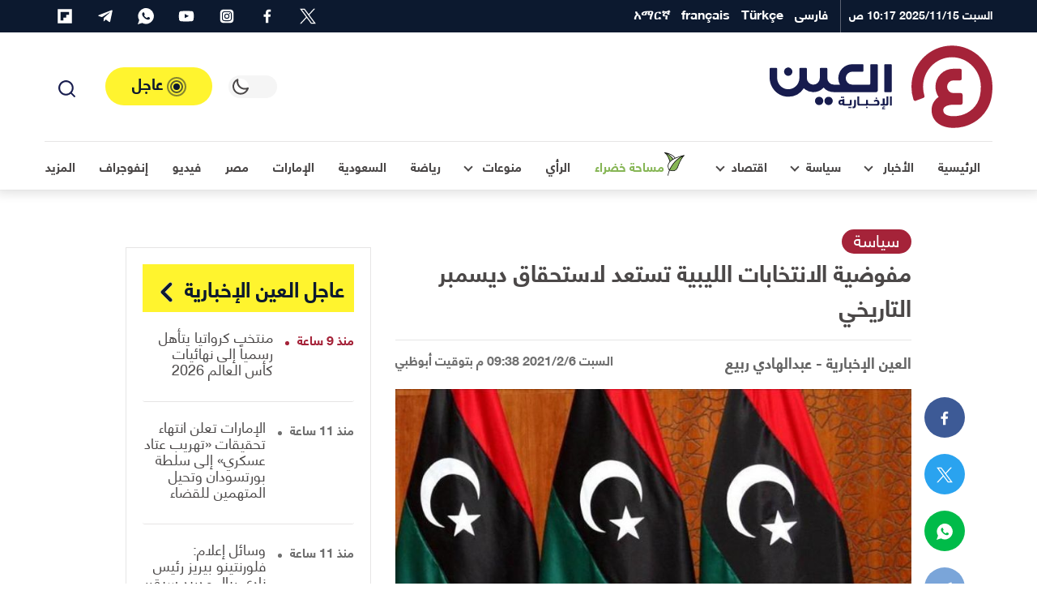

--- FILE ---
content_type: text/html; charset=UTF-8
request_url: https://al-ain.com/article/commission-election
body_size: 52393
content:
<!DOCTYPE html>
<html lang="ar" dir="rtl">
<head>
    <meta charset="UTF-8">

    

    <link rel="apple-touch-icon" sizes="180x180" href="/apple-touch-icon.png">
    <link rel="icon" type="image/png" sizes="32x32" href="/favicon-32x32.png">
    <link rel="icon" type="image/png" sizes="16x16" href="/favicon-16x16.png">

    <link rel="icon" sizes="192x192" href="/android-chrome-192x192.png">

    <link rel="manifest" href="/site.webmanifest">
    <link rel="mask-icon" href="/safari-pinned-tab.svg" color="#5bbad5">
    <meta name="apple-mobile-web-app-title" content="العين الإخبارية">
    <meta name="application-name" content="العين الإخبارية">
    <meta name="msapplication-TileColor" content="#da532c">
    <meta name="theme-color" content="#ffffff">
    <link rel="dns-prefetch" href="//www.google-analytics.com">





    <link rel="preconnect" href="//tpc.googlesyndication.com" />
    <link rel="preconnect" href="//pagead2.googlesyndication.com" />
    <link rel="preconnect" href="//www.googletagservices.com" />
    <link rel="preconnect" href="//www.google.com" />

    <link rel="preconnect" href="https://www.googletagmanager.com" />
    <link rel="preconnect" href="//www.foxpush.com" />


    <link rel="shortcut icon" href="/favicon.ico">
    <meta property="fb:app_id" content="903041703122482">
    <meta property="fb:pages" content="908878692509737">
    <meta name="google-site-verification" content="BXbTtffmsjQ9AaWBtjRw-I-flPhHPigGFY9ZRsJQJfs" />
    <meta name="viewport" content="width=device-width, initial-scale=1, maximum-scale=3.5, minimum-scale=1, viewport-fit=cover">

    <meta property="og:site_name" content=" العين الإخبارية">
    <meta property="og:locale" content="ar_AR">
    <meta property="article:author" content="al-ain.com">
    <meta name="twitter:domain" content="al-ain.com">
    <meta name="twitter:app:name:iphone" content="بوابة العين الإخبارية"/>
    <meta name="twitter:app:id:iphone" content="1063136697"/>
    <meta name="twitter:app:name:ipad" content="بوابة العين الإخبارية"/>
    <meta name="twitter:app:id:ipad" content="1063136697"/>
    <meta name="twitter:app:name:googleplay" content="بوابة العين الإخبارية"/>
    <meta name="twitter:app:id:googleplay" content="com.almajal.alain"/>
    <meta name="twitter:card" content="summary_large_image">
    <meta name="twitter:site" content="@AlAinNews">
    <meta name="twitter:creator" content="@AlAinNews">

    <meta name="p:domain_verify" content="a67ca8b6b30420d2b5c92d41e32ecfb4"/>


    <!-- <link rel="preload" href="/fonts/helvetica-neue-lt-arabic-75-bold.woff2" as="font" crossorigin="anonymous" />-->

    <link rel="preload" href="/fonts/helveticaneuelt-arabic-55-roman.woff2" as="font" crossorigin="anonymous" />
<!--[if IE]>
            <link rel="stylesheet" type="text/css" href="/css/all-ie.css" />
            <link rel="preload" href="/fonts/helvetica-neue-lt-arabic-75-bold.ttf" as="font" crossorigin="anonymous" />
            <link rel="preload" href="/fonts/helveticaneuelt-arabic-55-roman.ttf" as="font" crossorigin="anonymous" />
        <![endif]-->
    <link rel="alternate" type="application/rss+xml" title="العين الإخبارية News Feed" href="https://al-ain.com/feed" />

    <link rel="preload" href="https://cdn.al-ain.com/sm/images/2021/2/06/79-213802-commission-election_700x400.jpg" as="image">

    <script async src="https://www.googletagmanager.com/gtag/js?id=G-EPSNMF2HXX"></script>
    <script>
        window.dataLayer = window.dataLayer || [];
        function gtag(){dataLayer.push(arguments);}
        gtag('js', new Date());

        gtag('config', 'G-EPSNMF2HXX');
    </script>

    <script>


</script><link rel="canonical" href="https://al-ain.com/article/commission-election">
<meta property="og:url" content="https://al-ain.com/article/commission-election"><meta name="description" content="أكدت المفوضية العليا للانتخابات فى ليبيا استعدادها وجاهزيتها للإيفاء بمهامها التي أوكلها الإعلان الدستوري، لتنفيذ الاستحقاقات المقبلة.">
<meta property="og:description" content="أكدت المفوضية العليا للانتخابات فى ليبيا استعدادها وجاهزيتها للإيفاء بمهامها التي أوكلها الإعلان الدستوري، لتنفيذ الاستحقاقات المقبلة.">
    <meta name="twitter:description" content="أكدت المفوضية العليا للانتخابات فى ليبيا استعدادها وجاهزيتها للإيفاء بمهامها التي أوكلها الإعلان الدستوري، لتنفيذ الاستحقاقات المقبلة."><title>مفوضية الانتخابات الليبية تستعد لاستحقاق ديسمبر التاريخي</title><meta property="article:published_time" content="2021-02-06T21:38:03+0400" ><meta property="article:modified_time" content="2021-02-06T22:46:43+0400" >
<meta property="og:image" content="https://cdn.al-ain.com/images/2021/2/06/79-213802-commission-election_700x400.jpg">
<meta name="twitter:image:src" content="https://cdn.al-ain.com/images/2021/2/06/79-213802-commission-election_700x400.jpg">
<meta name="twitter:image:alt" content="ليبيا تتأهب لانتخابات مهمة 24 ديسمبر المقبل">

<meta property="og:type" content="article">
<meta name="twitter:title" content="مفوضية الانتخابات الليبية تستعد لاستحقاق ديسمبر التاريخي">
<meta property="article:section" content="سياسة">
<meta property="og:title" content="مفوضية الانتخابات الليبية تستعد لاستحقاق ديسمبر التاريخي">
<script type="application/ld+json">{
    "@context": "http:\/\/schema.org",
    "@type": "Article",
    "url": "https:\/\/al-ain.com\/article\/commission-election",
    "publisher": {
        "@type": "Organization",
        "name": " \u0627\u0644\u0639\u064a\u0646 \u0627\u0644\u0625\u062e\u0628\u0627\u0631\u064a\u0629",
        "logo": {
            "@type": "ImageObject",
            "url": "https:\/\/al-ain.com\/images\/alainlogo_1024x576.png"
        }
    },
    "author": {
        "@type": "Organization",
        "name": " \u0627\u0644\u0639\u064a\u0646 \u0627\u0644\u0625\u062e\u0628\u0627\u0631\u064a\u0629",
        "logo": {
            "@type": "ImageObject",
            "url": "https:\/\/al-ain.com\/images\/alainlogo_1024x576.png"
        }
    },
    "potentialAction": {
        "@type": "SearchAction",
        "target": "https:\/\/al-ain.com\/search\/?q={q}",
        "query-input": "required name=q"
    },
    "headline": "\u0645\u0641\u0648\u0636\u064a\u0629 \u0627\u0644\u0627\u0646\u062a\u062e\u0627\u0628\u0627\u062a \u0627\u0644\u0644\u064a\u0628\u064a\u0629 \u062a\u0633\u062a\u0639\u062f \u0644\u0627\u0633\u062a\u062d\u0642\u0627\u0642 \u062f\u064a\u0633\u0645\u0628\u0631 \u0627\u0644\u062a\u0627\u0631\u064a\u062e\u064a",
    "mainEntityOfPage": "https:\/\/al-ain.com\/article\/commission-election",
    "articleBody": "\u0623\u0643\u062f\u062a \u0627\u0644\u0645\u0641\u0648\u0636\u064a\u0629 \u0627\u0644\u0639\u0644\u064a\u0627 \u0644\u0644\u0627\u0646\u062a\u062e\u0627\u0628\u0627\u062a \u0641\u0649 \u0644\u064a\u0628\u064a\u0627 \u0627\u0633\u062a\u0639\u062f\u0627\u062f\u0647\u0627 \u0648\u062c\u0627\u0647\u0632\u064a\u062a\u0647\u0627 \u0644\u0644\u0625\u064a\u0641\u0627\u0621 \u0628\u0645\u0647\u0627\u0645\u0647\u0627 \u0627\u0644\u062a\u064a \u0623\u0648\u0643\u0644\u0647\u0627 \u0627\u0644\u0625\u0639\u0644\u0627\u0646 \u0627\u0644\u062f\u0633\u062a\u0648\u0631\u064a\u060c \u0644\u062a\u0646\u0641\u064a\u0630 \u0627\u0644\u0627\u0633\u062a\u062d\u0642\u0627\u0642\u0627\u062a \u0627\u0644\u0645\u0642\u0628\u0644\u0629.",
    "image": {
        "@list": [
            "https:\/\/cdn.al-ain.com\/images\/2021\/2\/06\/79-213802-commission-election_700x400.jpg"
        ]
    },
    "datePublished": "2021-02-06T21:38:03+0400",
    "dateModified": "2021-02-06T22:46:43+0400"
}</script>

<style>
@font-face{font-family:"helvetica";src:local("helveticaneuelt-arabic-55-roman"),url("/fonts/helveticaneuelt-arabic-55-roman.woff2") format("woff");font-weight:500;font-display:swap;font-style:normal}@font-face{font-family:"helvetica";src:local("helvetica-neue-lt-arabic-75-bold"),url("/fonts/helvetica-neue-lt-arabic-75-bold.woff2") format("woff");font-weight:700;font-display:swap;font-style:normal}html,body{font-family:"helvetica"}:root{--blue: #007bff;--indigo: #6610f2;--purple: #6f42c1;--pink: #e83e8c;--red: #b71c1c;--orange: #fd7e14;--yellow: #ffc107;--green: #28a745;--teal: #20c997;--cyan: #17a2b8;--white: #fff;--gray: #6c757d;--gray-dark: #343a40;--white-alpha: rgba(255,255,255,0.8);--primary: #4B4848;--secondary: #A52339;--success: #28a745;--info: #17a2b8;--warning: #ffc107;--danger: #b71c1c;--light: #E6E5E5;--gray-200: #f5f5f5;--gray-100: #E6E5E5;--dark: #0C192F;--gray-300: #646464;--breakpoint-xs: 0;--breakpoint-sm: 576px;--breakpoint-md: 768px;--breakpoint-lg: 992px;--breakpoint-xl: 1200px}*,*::before,*::after{box-sizing:border-box}html{line-height:1.15;-webkit-text-size-adjust:100%;-ms-text-size-adjust:100%;-ms-overflow-style:scrollbar;-webkit-tap-highlight-color:rgba(56,56,56,0)}@-ms-viewport{width:device-width}article,aside,figcaption,figure,footer,header,main,nav,section{display:block}body{margin:0}[tabindex="-1"]:focus{outline:0 !important}hr{box-sizing:content-box;height:0;overflow:visible}h1,h2,h3,h4,h5,h6{margin-top:0;margin-bottom:.5rem}p{margin-top:0;margin-bottom:1rem}ol,ul{margin-top:0;margin-bottom:1rem}ol ol,ul ul,ol ul,ul ol{margin-bottom:0}blockquote{margin:0 0 1rem}b{font-weight:bolder}small{font-size:80%}a{color:#469290;text-decoration:none;background-color:transparent;-webkit-text-decoration-skip:objects}a:hover{color:#2d5e5d;text-decoration:underline}a:not([href]):not([tabindex]){color:inherit;text-decoration:none}a:not([href]):not([tabindex]):hover,a:not([href]):not([tabindex]):focus{color:inherit;text-decoration:none}a:not([href]):not([tabindex]):focus{outline:0}img{vertical-align:middle;border-style:none}svg{overflow:hidden;vertical-align:middle}label{display:inline-block;margin-bottom:.5rem}button{border-radius:0}button:focus{outline:1px dotted;outline:5px auto -webkit-focus-ring-color}input,button,select,textarea{margin:0;font-family:inherit;font-size:inherit;line-height:inherit}button,input{overflow:visible}button,select{text-transform:none}button,html [type="button"],[type="submit"]{-webkit-appearance:button}button::-moz-focus-inner,[type="button"]::-moz-focus-inner,[type="submit"]::-moz-focus-inner{padding:0;border-style:none}input[type="radio"],input[type="checkbox"]{box-sizing:border-box;padding:0}input[type="date"],input[type="time"]{-webkit-appearance:listbox}textarea{overflow:auto;resize:vertical}fieldset{min-width:0;padding:0;margin:0;border:0}[type="number"]::-webkit-inner-spin-button,[type="number"]::-webkit-outer-spin-button{height:auto}[type="search"]{outline-offset:-2px;-webkit-appearance:none}[type="search"]::-webkit-search-cancel-button,[type="search"]::-webkit-search-decoration{-webkit-appearance:none}html,body{height:100%;font-size:16px}html ::-webkit-scrollbar,body ::-webkit-scrollbar{width:5px;height:5px}html ::-webkit-scrollbar-thumb,body ::-webkit-scrollbar-thumb{background:rgba(0,0,0,0.3);border-radius:10px}body{background-color:white;color:#4B4848}body a{text-decoration:none;outline:none;cursor:pointer;transition:color .3s;color:#A52339}body a:hover{text-decoration:none;color:inherit}body ul{list-style-type:none;padding-inline-start:0px}body img{max-width:100%;border-radius:0}body figure{margin:0}*{-webkit-font-smoothing:antialiased;font-variant-ligatures:no-contextual}h1,h2,h3,h4,h5,h6,.h1,.h2,.h3,.h4,.h5,.h6{margin-bottom:0;line-height:1.5}hr{border-top:1px solid #E6E5E5}.rtl p{line-height:2}p{color:#4B4848}blockquote{position:relative;background-color:#f5f5f5;padding:40px 90px;text-align:center;font-weight:bold;margin:40px 0;line-height:2;font-size:18px !important;color:#646464}blockquote span{color:#6c757d}blockquote:after,blockquote:before{content:'';color:#d5d6d8;position:absolute}blockquote:before{top:10px;width:30px;height:32px}blockquote:after{bottom:10px;width:30px;height:32px}.container{width:100%;padding-right:15px;padding-left:15px;margin-right:auto;margin-left:auto}@media (min-width: 576px){.container{max-width:100%}}@media (min-width: 768px){.container{max-width:100%}}@media (min-width: 992px){.container{max-width:95%}}@media (min-width: 1200px){.container{max-width:1200px}}.row{display:flex;flex-wrap:wrap;margin-right:-15px;margin-left:-15px}.col-6,.col-12,.col,.col-sm-4,.col-sm-6,.col-sm-8,.col-md-3,.col-md-4,.col-md-5,.col-md-6,.col-md-7,.col-md-8,.col-md-12,.col-lg-1,.col-lg-2,.col-lg-3,.col-lg-4,.col-lg-5,.col-lg-6,.col-lg-7,.col-lg-8,.col-lg-9,.col-lg-10,.col-lg-12,.col-xl-2,.col-xl-3,.col-xl-4,.col-xl-5,.col-xl-6,.col-xl-8,.col-xl-9,.col-xl-12{position:relative;width:100%;min-height:1px;padding-right:15px;padding-left:15px}.col{flex-basis:0;flex-grow:1;max-width:100%}.col-6{flex:0 0 50%;max-width:50%}.col-12{flex:0 0 100%;max-width:100%}@media (min-width: 576px){.col-sm-4{flex:0 0 33.33333%;max-width:33.33333%}.col-sm-6{flex:0 0 50%;max-width:50%}.col-sm-8{flex:0 0 66.66667%;max-width:66.66667%}}@media (min-width: 768px){.col-md-3{flex:0 0 25%;max-width:25%}.col-md-4{flex:0 0 33.33333%;max-width:33.33333%}.col-md-5{flex:0 0 41.66667%;max-width:41.66667%}.col-md-6{flex:0 0 50%;max-width:50%}.col-md-7{flex:0 0 58.33333%;max-width:58.33333%}.col-md-8{flex:0 0 66.66667%;max-width:66.66667%}.col-md-12{flex:0 0 100%;max-width:100%}}@media (min-width: 992px){.col-lg-1{flex:0 0 8.33333%;max-width:8.33333%}.col-lg-2{flex:0 0 16.66667%;max-width:16.66667%}.col-lg-3{flex:0 0 25%;max-width:25%}.col-lg-4{flex:0 0 33.33333%;max-width:33.33333%}.col-lg-5{flex:0 0 41.66667%;max-width:41.66667%}.col-lg-6{flex:0 0 50%;max-width:50%}.col-lg-7{flex:0 0 58.33333%;max-width:58.33333%}.col-lg-8{flex:0 0 66.66667%;max-width:66.66667%}.col-lg-9{flex:0 0 75%;max-width:75%}.col-lg-10{flex:0 0 83.33333%;max-width:83.33333%}.col-lg-12{flex:0 0 100%;max-width:100%}}@media (min-width: 1200px){.col-xl-2{flex:0 0 16.66667%;max-width:16.66667%}.col-xl-3{flex:0 0 25%;max-width:25%}.col-xl-4{flex:0 0 33.33333%;max-width:33.33333%}.col-xl-5{flex:0 0 41.66667%;max-width:41.66667%}.col-xl-6{flex:0 0 50%;max-width:50%}.col-xl-8{flex:0 0 66.66667%;max-width:66.66667%}.col-xl-9{flex:0 0 75%;max-width:75%}.col-xl-12{flex:0 0 100%;max-width:100%}}@media (min-width: 1200px){.container2{max-width:1000px !important}.mt-lg-30{margin-top:30px !important}}@media (min-width: 1600px){.container{max-width:1600px !important}.container2{max-width:1400px !important}}@media (max-width: 1200px){.container{max-width:100% !important}.container2{max-width:1000px !important}}@media (min-width: 1200px) and (max-width: 1599px){.xl-7{flex:0 0 59.33333%;max-width:59.33333%}.xl-5{flex:0 0 40.66667%;max-width:40.66667%}}.row{margin-bottom:0px}.w-100{width:100% !important}.mt-4{margin-top:1.5rem !important}.my-4{margin-top:1rem !important;margin-bottom:1rem !important}.my-30{margin-top:30px !important;margin-bottom:30px !important}.mt-30{margin-top:30px !important}.mb-2,.my-2{margin-bottom:0.5rem !important}.mb-3{margin-bottom:1rem !important}.pb-4,.py-4{padding-bottom:30px !important}.py-4{padding-top:1.5rem !important}.blog:not(.h-blog) .card-body,.blog:not(.h-lg-blog) .card-body,.blog:not(.opinion) .card-body,.blog:not(.border) .card-body,.blog:not(.article) .card-body{padding-top:0.5rem !important}.blog:not(.h-blog) .card-body,.blog:not(.h-lg-blog) .card-body,.blog:not(.opinion) .card-body,.blog:not(.border) .card-body,.blog:not(.article) .card-body{padding-bottom:0.5rem !important}.p-2{padding:0.5rem !important}.mb-0{margin-bottom:0 !important}.px-0{padding-left:0 !important;padding-right:0 !important}.mt-0{margin-top:0 !important}@media (min-width: 1200px){.order-xl-1{order:1}.order-xl-12{order:12}.offset-xl-2{margin-left:0;margin-right:16.6666666667%}}@media (min-width: 992px){.order-lg-1{order:1}.order-lg-12{order:12}.mt-lg-0{margin-top:0 !important}.mb-lg-0{margin-bottom:0 !important}.py-lg-4{padding-top:30px !important;padding-bottom:30px !important}}.fade{transition:opacity 0.15s linear}@media screen and (prefers-reduced-motion: reduce){.fade{transition:none}}.fade:not(.show){opacity:0}.collapse:not(.show){display:none}.d-none{display:none !important}.d-inline-block{display:inline-block !important}.d-block{display:block !important}.d-flex,.flexes,.flex-center{display:flex !important}.d-inline-flex{display:inline-flex !important}@media (min-width: 576px){.d-sm-block{display:block !important}}@media (min-width: 768px){.d-md-block{display:block !important}}@media (min-width: 992px){.d-lg-none{display:none !important}.d-lg-inline-block{display:inline-block !important}.d-lg-block{display:block !important}.d-lg-flex{display:flex !important}}.flex-center,.flex-col{justify-content:center !important}.flexes{justify-content:space-between !important}.flexes,.flex-center{align-items:center !important}.text-white{color:#fff !important}.blog .card-footer,.flex{display:flex !important;flex-direction:row !important;align-items:center !important}.flex-col{display:flex !important;flex-direction:column !important}.blog.art-details .c-details{display:flex !important;justify-content:space-between !important;align-items:center !important}.blog time,.blog .card-author{display:inline-block;font-size:1.2rem}.clearfix::after{display:block;content:"";clear:both}.is-visible,.cookiesAlert{opacity:1;-webkit-animation:slide-in 0.4s ease-in-out;-moz-animation:slide-in 0.4s ease-in-out;animation:slide-in 0.4s ease-in-out}.mainbtn,.social li a{text-align:center}.blog,.card-img-top{position:relative}body[data-theme="theme-dark"]{background-color:#242f4c;color:#fff}body[data-theme="theme-dark"] .drop-toggle:after{border-right:2px solid #fff;border-bottom:2px solid #fff}body[data-theme="theme-dark"] .svg-icons use{fill:#fff !important}body[data-theme="theme-dark"] .svg-icons use g,body[data-theme="theme-dark"] .svg-icons use circle{fill:#fff !important}body[data-theme="theme-dark"] header.navigation .headroom{background-color:#242f4c}body[data-theme="theme-dark"] header.navigation .headroom .button-collapse{color:#fff}body[data-theme="theme-dark"] header.navigation .headroom .search-active{color:#fff}body[data-theme="theme-dark"] header.navigation .headroom .close{background-color:#1d2540;border:1px solid #1d2540;color:#fff}body[data-theme="theme-dark"] header.navigation .headroom .search-box{background-color:#242f4c}body[data-theme="theme-dark"] header.navigation .headroom .search-box input[type="search"]{background-color:#242f4c;border:1px solid #1d2540;color:#fff}body[data-theme="theme-dark"] header.navigation .headroom .search-box input[type="search"]:focus{border-color:#fff !important}body[data-theme="theme-dark"] header.navigation .headroom .search-box .clear{color:rgba(255,255,255,0.8)}body[data-theme="theme-dark"] header.navigation .headroom .switch{position:relative;display:inline-block;width:60px;height:28px;margin-bottom:0}body[data-theme="theme-dark"] header.navigation .headroom .switch input{opacity:0;width:0;height:0}body[data-theme="theme-dark"] header.navigation .headroom .switch .toggle{background-color:#1d2540}body[data-theme="theme-dark"] header.navigation .headroom .switch .toggle:before{background-color:#242f4c}body[data-theme="theme-dark"] header.navigation .headroom .switch input:checked+.toggle{background-color:#1d2540}body[data-theme="theme-dark"] header.navigation .headroom .navbar .leftnav .navbar-nav.social a,body[data-theme="theme-dark"] header.navigation .headroom .navbar .leftnav .navbar-nav.lang a{color:rgba(255,255,255,0.8)}body[data-theme="theme-dark"] header.navigation .headroom .navbar .navbar-nav .nav-link{color:#fff}body[data-theme="theme-dark"] header.navigation .headroom .navbar .navbar-nav .nav-link .w-icon:after{background:url(/images/ramadan-white.svg) no-repeat}body[data-theme="theme-dark"] .dropdown-menu .dropdown-item{color:#fff;border-bottom:1px solid #1f2845}body[data-theme="theme-dark"] .dropdown-menu .dropdown-item.active{background-color:#1d2540}body[data-theme="theme-dark"] .dropdown-menu .dropdown-item:hover{background-color:#1d2540}body[data-theme="theme-dark"] .urgent-sec{border:1px solid #1f2845}body[data-theme="theme-dark"] .urgent-sec .blog.urgent{border-bottom:1px solid #1f2845}body[data-theme="theme-dark"] .urgent-sec .blog.urgent time{color:rgba(255,255,255,0.7)}body[data-theme="theme-dark"] .urgent-sec .blog.urgent time:after{background-color:rgba(255,255,255,0.7)}body[data-theme="theme-dark"] .page-head{background-color:#1d2540}body[data-theme="theme-dark"] .page-head .search-result ul{border-top:1px solid #1f2845}body[data-theme="theme-dark"] .page-head .search-result ul .badge{background-color:#242f4c;color:#fff;border:1px solid #1f2845}body[data-theme="theme-dark"] .blog time{color:rgba(255,255,255,0.7)}body[data-theme="theme-dark"] .blog .card-text{color:rgba(255,255,255,0.7)}body[data-theme="theme-dark"] .blog .card-author{color:rgba(255,255,255,0.8)}body[data-theme="theme-dark"] .blog .subtitle{color:#646464}body[data-theme="theme-dark"] .blog .card-title,body[data-theme="theme-dark"] .blog .card-lable,body[data-theme="theme-dark"] .blog.opinion .card-author,body[data-theme="theme-dark"] .blog p{color:#fff}body[data-theme="theme-dark"] .blog.border{background-color:#242f4c;border:1px solid #1f2845}body[data-theme="theme-dark"] .blog.urgent{border-bottom:1px solid #1f2845}body[data-theme="theme-dark"] .blog.pages .card-img-top img{border:1px solid #1f2845}body[data-theme="theme-dark"] .blog.pages p{color:rgba(255,255,255,0.7)}body[data-theme="theme-dark"] .blog.pages span{color:rgba(255,255,255,0.7)}body[data-theme="theme-dark"] .blog.country{border:1px solid #1f2845}body[data-theme="theme-dark"] .blog.country .card-img-top img{border:1px solid #1f2845}body[data-theme="theme-dark"] .blog.country span{color:rgba(255,255,255,0.7)}body[data-theme="theme-dark"] .blog.opinion .card-title{color:rgba(255,255,255,0.8)}body[data-theme="theme-dark"] .blog.white-bg{background-color:rgba(13,25,48,0.8)}body[data-theme="theme-dark"] .list-item .blog{border-bottom:1px solid #1f2845}body[data-theme="theme-dark"] section header.title{color:#fff}body[data-theme="theme-dark"] section header.title i,body[data-theme="theme-dark"] section header.title:after,body[data-theme="theme-dark"] section header.title a{color:#fff}body[data-theme="theme-dark"] section header.title:after{background-image:url(/images/i-sprite.svg#angle-left2)}body[data-theme="theme-dark"] .breadcrumb .breadcrumb-item{color:rgba(255,255,255,0.7)}body[data-theme="theme-dark"] p{color:#fff}body[data-theme="theme-dark"] .gray-bg{background-color:#1d2540}body[data-theme="theme-dark"] .info{border-bottom:1px solid #1f2845}body[data-theme="theme-dark"] .info ul li{background-color:#1d2540;color:rgba(255,255,255,0.8)}body[data-theme="theme-dark"] .tags{border-top:1px solid #1f2845}body[data-theme="theme-dark"] .divider{border:5px solid #1f2845}body[data-theme="theme-dark"] .hashtags{border-top:1px solid #1f2845;border-bottom:1px solid #1f2845}body[data-theme="theme-dark"] .hashtags ul li{color:#fff;border:1px solid #fff}body[data-theme="theme-dark"] .mr-times{color:#fff;text-align:center}body[data-theme="theme-dark"] .mr-times p{color:#fff}body[data-theme="theme-dark"] .mr-times label{border:1px solid #fff;color:#fff}body[data-theme="theme-dark"] .mr-times .Tdate{color:#1f2845}body[data-theme="theme-dark"] .mr-teams p{color:rgba(255,255,255,0.8)}body[data-theme="theme-dark"] .mr-teams ul li{color:#fff}body[data-theme="theme-dark"] .mr-teams ul li:last-of-type{color:rgba(255,255,255,0.8)}body[data-theme="theme-dark"] .blog.art-details .c-details{border-top:1px solid #1f2845;border-bottom:1px solid #1f2845}body[data-theme="theme-dark"] .blog.art-details .name{color:#fff}body[data-theme="theme-dark"] .white-bg{background-color:#1d2540}body[data-theme="theme-dark"] .sticky .share-float{background-color:#242f4c;border-bottom:1px solid #1f2845}body[data-theme="theme-dark"] .btn-outline-primary{color:#fff;border-color:rgba(255,255,255,0.7)}body[data-theme="theme-dark"] hr{border-top:1px solid #1f2845}body[data-theme="theme-dark"] .form-control{background-color:#242f4c;border:1px solid #1f2845;color:#fff}body[data-theme="theme-dark"] .b-btm{border-bottom:1px solid #1f2845}body[data-theme="theme-dark"] .clubs{background-color:#1d2540}body[data-theme="theme-dark"] .clubs .club h6{color:#fff !important}body[data-theme="theme-dark"] .label{color:#fff}body[data-theme="theme-dark"] .rounded-circle{background-color:#1f2845 !important}body[data-theme="theme-dark"] blockquote{background-color:#1d2540;color:rgba(255,255,255,0.8)}body[data-theme="theme-dark"] blockquote span{color:#fff}body[data-theme="theme-dark"] .Survey .survey-body{background-color:#1d2540}body[data-theme="theme-dark"] .Survey li label{color:#fff}body[data-theme="theme-dark"] .Survey li span{color:#fff}body[data-theme="theme-dark"] .Survey li .progress .progress-bar{color:#242f4c}body[data-theme="theme-dark"] .form-check-input:after{border:2px solid rgba(255,255,255,0.8)}body[data-theme="theme-dark"] .form-check-input:before{background-color:rgba(255,255,255,0.8)}body[data-theme="theme-dark"] .tabs .tab{color:white}body[data-theme="theme-dark"] #one:checked ~ .tabs #one-tab,body[data-theme="theme-dark"] #two:checked ~ .tabs #two-tab,body[data-theme="theme-dark"] #three:checked ~ .tabs #three-tab{border:1px solid #1d2540;background-color:#242f4c}body[data-theme="theme-dark"] .match-result-sidelist{border:1px solid #1f2845;background-color:#1d2540}body[data-theme="theme-dark"] .match-result-sidelist .mr-list h3{color:#fff;border-top:1px solid #1d2540;border-bottom:1px solid #1d2540;background-color:#242f4c}body[data-theme="theme-dark"] .match-result-sidelist .mr-list .mr-listitem{border-bottom:1px solid #1f2845}body[data-theme="theme-dark"] .sport:after{background-color:#1d2540}body[data-theme="theme-dark"] .services,body[data-theme="theme-dark"] .footer,body[data-theme="theme-dark"] .primary-bg,body[data-theme="theme-dark"] .video-sec,body[data-theme="theme-dark"] .map-vedios{background-color:#1d2540}@media (min-width: 992px){body[data-theme="theme-dark"] .navigation .headroom .navbar .navbar-nav{border-top:1px solid #1f2845}}@media (max-width: 991px){body[data-theme="theme-dark"] header.navigation .navbar-collapse{background-color:#1d2540;border-top:1px solid #1f2845}body[data-theme="theme-dark"] header.navigation .navbar-collapse h4{background-color:#242f4c;border-bottom:1px solid #1f2845}body[data-theme="theme-dark"] header.navigation .navbar-collapse .languages .nav-link{border-bottom:1px solid #1f2845;color:#fff}body[data-theme="theme-dark"] header.navigation .navbar-collapse .social li{border-bottom:1px solid #1f2845;border-left:1px solid #1f2845}body[data-theme="theme-dark"] header.navigation .navbar-collapse .social li a{color:#fff !important;background-color:#1f2845 !important}body[data-theme="theme-dark"] header.navigation .social svg use{fill:#fff !important}body[data-theme="theme-dark"] header.navigation .top-bar .navbar-nav .nav-link.d-lg-none{color:#fff}body[data-theme="theme-dark"] header.navigation .top-bar .navbar-nav .social{border-top:1px solid #1f2845}body[data-theme="theme-dark"] header.navigation .top-nav{border-top:1px solid #1f2845}}@media (max-width: 767px){body[data-theme="theme-dark"] .inner-head .main-blog:not(.first) .card-body .card-title a,body[data-theme="theme-dark"] .inner-head .main-blog:not(.first) .card-body .card-lable,body[data-theme="theme-dark"] .video-head .main-blog:not(.first) .card-body .card-title a,body[data-theme="theme-dark"] .video-head .main-blog:not(.first) .card-body .card-lable{color:#fff}body[data-theme="theme-dark"] .sport .blog.overlay:not(.first) .card-body .card-title,body[data-theme="theme-dark"] .sport .blog.overlay:not(.first) .card-body .card-lable{color:#fff}}body[data-theme="theme-dark"] .load-more-sections{color:#ffffff;background-color:#242f4c;border-top:1px solid #1f2845;border-bottom:1px solid #1f2845}body[data-theme="theme-dark"] .page-load-status p{color:#fff}body[data-theme="theme-dark"] .loader-ellips__dot{background:#fff}.navbar>.container,.navbar>.container-fluid{display:flex;flex-wrap:wrap;align-items:center;justify-content:space-between}.navbar-collapse{flex-basis:100%;flex-grow:1;align-items:center}header.navigation{position:relative}header.navigation .svg-icons use{fill:#171c4e}header.navigation .social svg{width:20px;height:20px}header.navigation .navbar-brand{display:flex;align-items:center}header.navigation .button-collapse{border:none;padding:8px;border-radius:0;background-color:transparent;display:inherit;font-size:29px;color:#E6E5E5}header.navigation .button-collapse,header.navigation .search-active{color:#4B4848}header.navigation .search-active{display:inline-block;cursor:pointer;background-color:transparent;border:none}header.navigation .date{color:#fff;font-size:14px;font-weight:bold;display:inline-block}header.navigation ul{margin-bottom:0}header.navigation .headroom{background-color:#fff;border-bottom:1px solid rgba(0,0,0,0.02)}header.navigation .headroom:after{content:"";position:absolute;bottom:0;right:0;width:100%;height:100%;z-index:-1;-webkit-box-shadow:0px 1px 12px 4px rgba(23,23,23,0.12);box-shadow:0px 1px 12px 4px rgba(23,23,23,0.12)}header.navigation .headroom .navbar .container{display:flex;flex-wrap:wrap;justify-content:space-between}header.navigation .headroom .navbar .navbar-nav{position:relative;margin-bottom:0;list-style:none;padding:0}header.navigation .headroom .navbar .navbar-nav .nav-link{margin:0rem;position:relative;display:block;padding:0 15px;color:#4B4848;font-weight:bold}header.navigation .headroom .navbar .navbar-nav .nav-link .fas{font-size:12px}header.navigation .headroom .navbar .navbar-nav .nav-link .w-icon{position:relative;width:35px;height:35px}header.navigation .headroom .navbar .navbar-nav .nav-link .w-icon:after{content:"";width:35px;height:35px;background:url("/images/ramadan.svg") no-repeat;position:absolute;display:flex;justify-content:center;align-items:center;line-height:35px}header.navigation .headroom .navbar .navbar-nav .collapse .nav-link{color:#4B4848 !important;font-weight:normal !important}header.navigation .headroom .navbar.top-nav .nav-link.active:after{content:"";position:absolute;display:block;width:50%;height:3px;left:0;right:0;bottom:0;margin:0 auto;z-index:1;background-color:#A52339;border-radius:95px}header.navigation .headroom .navbar .leftnav{display:flex;align-items:center}header.navigation .headroom .navbar .leftnav .navbar-nav.social a,header.navigation .headroom .navbar .leftnav .navbar-nav.lang a{color:#646464}header.navigation .headroom .navbar .leftnav .navbar-nav.lang .dropdown-toggle{display:flex;align-items:center}header.navigation .headroom .navbar .leftnav .navbar-nav.lang .dropdown-toggle span{font-size:16px;margin-top:-5px}header.navigation .headroom .navbar .leftnav .navbar-nav.lang .dropdown-toggle:after{top:3px}header.navigation .headroom .navbar .leftnav .social .nav-link:hover{color:#fff}header.navigation .headroom .lang .nav-link:hover i{width:19px;height:19px;background:url("/images/alain-icons.png") -88px -146px}header.navigation .headroom .lang:after{content:"";position:absolute;width:2px;height:50%;top:0;bottom:0;background-color:#E6E5E5;margin:auto}header.navigation .nav-btm{display:flex}.search-box{position:absolute;top:0px;bottom:0;width:100%;z-index:999;background-color:#fff;display:none}.search-box form{display:flex;align-items:center;justify-content:flex-end;height:100%}.search-box form .input-group{align-items:center;height:100%;justify-content:space-between}.search-box input[type="search"]{width:100%;height:100%;margin:0;border:0;background-color:#fff;border:1px solid #f5f5f5;color:#4B4848;font-weight:normal;font-size:18px}.search-box input[type="search"]:focus{border-color:#4B4848 !important}.search-box .icon-search{position:absolute}.search-box .clear{position:absolute;display:none;color:#646464;font-size:20px}.search-box .close{height:100%;background-color:#f5f5f5;border:1px solid #f5f5f5;color:#4B4848;padding:15px;border-top-left-radius:5px;border-bottom-left-radius:5px;font-size:16px;margin:0;cursor:pointer}.switch{position:relative;display:inline-block;width:60px;height:28px;margin-bottom:0}.switch input{opacity:0;width:0;height:0}.switch .toggle{position:absolute;cursor:pointer;border-radius:35px;top:0;left:0;right:0;bottom:0;background-color:#f5f5f5;-webkit-transition:0.4s;transition:0.4s}.switch .toggle:before,.switch .toggle:after{content:"";position:absolute;top:0;left:5px;bottom:0;height:20px;width:20px;-webkit-transition:0.4s;transition:0.4s;margin:auto}.switch .toggle:before{background-color:white;border-radius:50%}.switch .toggle:after{text-align:center;line-height:20px;font-weight:normal}.switch input:checked+.toggle{background-color:#f5f5f5}.switch input:checked+.toggle:after{background:url(/images/i-sprite.svg#sun)}.switch input:not(:checked)+.toggle:after{background:url(/images/i-sprite.svg#moon)}.switch input:checked+.toggle:before,.switch input:checked+.toggle:after{-webkit-transform:translateX(30px);-ms-transform:translateX(30px);transform:translateX(30px)}.collapse:not(.show){display:block !important}@media (min-width: 992px) and (max-width: 1200px){header.navigation .headroom .navbar .navbar-nav .nav-link{font-size:1rem !important;padding:0 10px}}@media (min-width: 992px){.relative{position:relative}.navigation{height:235px}.navigation .headroom--not-top.headroom--pinned{transform:translateY(-175px)}.navigation .headroom--unpinned{transform:translateY(-175px)}.navigation .headroom{padding-top:40px}.navigation .headroom .navbar-brand svg,.navigation .headroom .navbar-brand img{width:275px}.navigation .headroom .btn-urgent{display:inline-flex;align-items:center;justify-content:center;align-items:center;padding:0 20px;background-color:#fff42f;border-radius:50px;border:none;color:#0d1930;font-size:20px;font-weight:bold;width:auto;min-width:132px;height:47px;margin:0 20px}.navigation .headroom .btn-urgent span{white-space:nowrap}.navigation .headroom .navbar .navbar-nav{flex-direction:row;border-top:1px solid #E6E5E5}.navigation .headroom .navbar .navbar-nav .nav-link:hover{background-color:rgba(0,0,0,0.1);color:#A52339}.navigation .headroom .navbar.top-bar{background-color:#0C192F;position:absolute;top:0;left:0;right:0;width:100%;height:40px;line-height:40px;display:flex;justify-content:space-between;align-items:center}.navigation .headroom .navbar.top-bar .languages{display:block;margin-bottom:0}.navigation .headroom .navbar.top-bar .languages .nav-link{display:inline-block;font-size:14px;font-weight:bold;padding:0 5px;color:white !important;font-size:inherit !important;font-weight:bold !important}.navigation .headroom .navbar.top-bar .languages .nav-link:hover{background-color:white;color:#0C192F !important}.navigation .headroom .navbar.top-nav{display:flex !important;height:60px;line-height:60px}.navigation .headroom .navbar.top-nav .navbar-nav.w-100 .nav-link{font-weight:bold}.navigation .headroom .navbar.top-nav .collapse.categories{position:absolute;display:flex;width:100%;top:60px;z-index:10;height:50px;line-height:50px;padding:0;justify-content:space-between}.navigation .headroom .navbar.top-nav .collapse.categories .nav-link.active{background-color:rgba(0,0,0,0.1)}.navigation .headroom .navbar.top-nav .collapse.categories .nav-link.active:after{content:none !important}.navigation .headroom .navbar .social{display:inherit}.navigation .headroom .navbar .social svg use{fill:#fff}.navigation .headroom .navbar .social .nav-item{display:inline-flex;margin:0 5px}.navigation .headroom .navbar .social .nav-item .nav-link{color:#fff;font-size:1.2rem;padding:10px !important;border-radius:0}.navigation .search-active{padding:15px;font-size:22px}.navigation .search-box{position:absolute;top:-10px;bottom:0;height:60px;width:600px}.dropdown-item{text-align:center}}@media (max-width: 991px){header.navigation{height:135px}header.navigation .container.flexes{position:relative}header.navigation .navbar-collapse{position:absolute;background-color:#f5f5f5;border-top:1px solid #E6E5E5;width:100%;height:651px;max-height:max-content;overflow-y:auto;top:134px}header.navigation .navbar-collapse .d-flex,header.navigation .navbar-collapse .flexes,header.navigation .navbar-collapse .flex-center{flex-direction:column;width:100%}header.navigation .navbar-collapse h4{width:100%;font-size:18px;padding:10px;font-weight:bold;background-color:white;border-bottom:1px solid #E6E5E5}header.navigation .navbar-collapse .languages .nav-link{display:block;padding:20px;border-bottom:1px solid #E6E5E5;color:#4B4848;font-size:16px;font-weight:bold}header.navigation .navbar-collapse .social{width:100%}header.navigation .navbar-collapse .social .nav-item{width:calc(33.33% - 3px);text-align:center;justify-content:center;align-items:center;height:70px;border-bottom:1px solid #E6E5E5;border-left:1px solid #E6E5E5;border-radius:0;display:inline-flex}header.navigation .navbar-collapse .social .nav-item .nav-link{color:#4B4848;background-color:#E6E5E5}header.navigation .navbar-collapse .social .nav-item:hover .nav-link{color:#fff}header.navigation .navbar-brand svg,header.navigation .navbar-brand img{width:140px;height:auto}header.navigation .social svg use{fill:#4b4848}header.navigation .date{display:none}header.navigation .search-active{font-size:19px}header.navigation .search-box form{margin:0 5px}header.navigation .search-box form .close{width:20%}header.navigation .top-bar .navbar-nav{width:100%}header.navigation .top-bar .navbar-nav .nav-link{padding:0px 10px}header.navigation .top-bar .navbar-nav .nav-link.d-lg-none{margin:-5px 8px;color:#4B4848}header.navigation .top-bar .navbar-nav .social{display:flex;flex-direction:row;justify-content:flex-start;border-top:1px solid #E6E5E5;overflow-x:auto;justify-content:space-around}header.navigation .top-bar .container{align-items:baseline !important;flex-direction:column !important;padding:0}header.navigation .top-nav{width:100%;border-top:1px solid #E6E5E5;height:50px;line-height:50px}header.navigation .top-nav .container{padding:0}header.navigation .top-nav .navbar-nav{white-space:nowrap;overflow-x:auto}header.navigation .top-nav .navbar-nav .nav-link{font-size:1rem !important}header.navigation .drop-toggle:after{display:none;margin:0 !important;border:none !important}header.navigation .dropdown-menu{margin:0;border-radius:0;border:0;box-shadow:none;width:100%}header.navigation .dropdown-menu.hidden{display:none !important}header.navigation .more .dropdown-menu{width:auto;position:static;display:block}header.navigation .more .dropdown-menu .dropdown-item{width:auto;display:inline-block;font-weight:bold}header.navigation .headroom--not-top.headroom--pinned{transform:translateY(-85px)}header.navigation .headroom--not-top.headroom--unpinned{transform:translateY(-85px)}}.header--fixed{position:fixed;z-index:10;right:0;left:0;top:0}.headroom{will-change:transform;transition:transform 400ms linear}.dropdown{position:relative}.dropdown-menu.show{display:block}.drop-toggle:after{content:'';display:inline-block;position:relative;top:-2px;width:8px;height:8px;transform:rotate(45deg);border-right:2px solid #4B4848;border-bottom:2px solid #4B4848}.dropdown:hover .dropdown-menu{display:block}.dropdown-menu{position:absolute;top:100%;left:0;right:auto;z-index:1000;display:none;margin:.125rem auto 0;font-size:1rem;color:#4B4848;min-width:max-content;padding:0;border-radius:0;border:1px solid rgba(66,66,66,0.15);-webkit-box-shadow:0px 33px 65px -52px rgba(0,0,0,0.75);-moz-box-shadow:0px 33px 65px -52px rgba(0,0,0,0.75);box-shadow:0px 33px 65px -52px rgba(0,0,0,0.75)}.dropdown-menu .dropdown-item{display:block;width:100%;padding:.25rem 1.5rem;clear:both;font-weight:400;color:#4B4848;white-space:nowrap;background-color:transparent;border-bottom:1px solid #E6E5E5}.dropdown-menu .dropdown-item:hover,.dropdown-menu .dropdown-item:focus{color:#16181b;text-decoration:none}.dropdown-menu .dropdown-item.active{color:#A52339;text-decoration:none;background-color:#f5f5f5}.dropdown-menu .dropdown-item:hover{color:#A52339 !important;background-color:#f5f5f5}.dropdown-menu li{-webkit-transition:all .25s ease;-moz-transition:all .25s ease;-ms-transition:all .25s ease;-o-transition:all .25s ease;transition:all .25s ease}.dropdown-menu .dropdown-item{padding:0rem 1.5rem}.dropdown-menu .dropdown-item:last-of-type{border-bottom:none}.dropdown-menu .dropdown-item:hover{color:#A52339}@media (min-width: 992px){header.navigation .headroom .navbar .navbar-nav{position:static}header.navigation .headroom .navbar .navbar-nav .dropdown{position:static}header.navigation .headroom .navbar .dropdown-menu{left:0;right:0;color:#fff;background-color:#0C192F;width:100%;border-radius:0;border:none;margin:0}header.navigation .headroom .navbar .dropdown-menu .container{justify-content:flex-start}header.navigation .headroom .navbar .dropdown-menu .dropdown-item{display:inline-block;width:auto;color:#fff;border-bottom:none}}@media (max-width: 991px){header.navigation .headroom .navbar .dropdown{display:inherit}header.navigation .headroom .navbar .dropdown-menu .container{flex-wrap:nowrap}header.navigation .headroom .navbar .dropdown-menu .dropdown-item{padding:0 15px;font-size:1rem}}.main-head .main-blog,.inner-head .main-blog,.video-head .main-blog{position:relative;display:inline-block;margin-bottom:30px;border-radius:0;cursor:pointer}.main-head .main-blog .card-img-top,.inner-head .main-blog .card-img-top,.video-head .main-blog .card-img-top{overflow:hidden;width:auto;max-width:100%;border-radius:0;padding-top:56.25%}.main-head .main-blog .card-img-top img,.inner-head .main-blog .card-img-top img,.video-head .main-blog .card-img-top img{min-width:100%;position:absolute;top:0;right:0;left:0;bottom:0;max-width:100%;height:auto;-webkit-transition:all 1500ms ease;-moz-transition:all 1500ms ease;-ms-transition:all 1500ms ease;-o-transition:all 1500ms ease;transition:all 1500ms ease}.main-head .main-blog .card-img-top .card-lable,.inner-head .main-blog .card-img-top .card-lable,.video-head .main-blog .card-img-top .card-lable{position:absolute;top:15px}.main-head .main-blog .card-lable,.inner-head .main-blog .card-lable,.video-head .main-blog .card-lable{width:auto;min-width:70px;text-align:center}.main-head .main-blog.video .card-img-top:after,.inner-head .main-blog.video .card-img-top:after,.video-head .main-blog.video .card-img-top:after{content:'';background-image:url(/images/i-sprite.svg#video);position:absolute;top:10px;background-repeat:no-repeat;background-size:contain;background-position:100%;z-index:1}@media (min-width: 1600px){.inner-head{height:100%}.inner-head .main-blog.first .card-title a{font-size:25px !important}.inner-head .main-blog .card-img-top{height:100%}.inner-head .main-blog .card-img-top img{height:100%;object-fit:cover}.inner-head .main-blog:nth-child(1){height:100%}.inner-head .main-blog:nth-child(2){margin-bottom:30px}.inner-head .main-blog:nth-child(2),.inner-head .main-blog:nth-child(3){height:calc(50% - 15px)}}@media (min-width: 768px) and (max-width: 1199px){.inner-head .main-blog:not(.first) .card-title{font-size:14px}}@media (min-width: 768px) and (max-width: 991px){.video-head .main-blog{width:calc(50% - 15px);float:right}.video-head .main-blog:nth-child(2){margin-right:30px}}@media (min-width: 992px){.video-head .main-blog{width:calc(50% - 15px);margin-bottom:0}}@media (min-width: 768px){.inner-head .main-blog .card-lable,.video-head .main-blog .card-lable{background-color:#A52339;color:#fff;border:none !important;border-radius:18px;z-index:2;display:inline-block}.inner-head .main-blog .card-img-top:before,.video-head .main-blog .card-img-top:before{content:'';position:absolute;bottom:0;right:0;left:0;height:50%;background:-moz-linear-gradient(top, rgba(0,0,0,0) 0%, rgba(62,62,62,0.7) 100%);background:-webkit-linear-gradient(top, rgba(0,0,0,0) 0%, rgba(62,62,62,0.7) 100%);background:linear-gradient(to bottom, rgba(0,0,0,0) 0%, rgba(62,62,62,0.7) 100%);filter:progid:DXImageTransform.Microsoft.gradient( startColorstr='#00000000', endColorstr='#e63e3e3e',GradientType=0 );z-index:1}.inner-head .main-blog .card-body,.video-head .main-blog .card-body{position:absolute;width:100%;top:auto;bottom:0;right:0;z-index:1;border-radius:0;overflow:hidden;padding:0.6rem}.inner-head .main-blog .card-body .card-title,.inner-head .main-blog .card-body .card-text,.video-head .main-blog .card-body .card-title,.video-head .main-blog .card-body .card-text{color:#fff;text-shadow:rgba(0,0,0,0.6) 0px 1px 3px;margin-bottom:10px}.inner-head .main-blog .card-body .card-title a,.inner-head .main-blog .card-body .card-text a,.video-head .main-blog .card-body .card-title a,.video-head .main-blog .card-body .card-text a{color:#fff;font-size:1.1rem}.inner-head .main-blog .card-lable,.video-head .main-blog .card-lable{height:30px}.inner-head .main-blog.first .card-title a,.video-head .main-blog.first .card-title a{font-size:1.2rem}.inner-head .main-blog.video .card-img-top:after,.video-head .main-blog.video .card-img-top:after{width:40px;height:40px}.inner-head .main-blog:nth-child(1){width:66.66%}.inner-head .main-blog:nth-child(2){margin-bottom:30px}.inner-head .main-blog:nth-child(2),.inner-head .main-blog:nth-child(3){width:calc(33.33% - 30px)}}@media (min-width: 1200px) and (max-width: 1599px){.inner-head.main .main-blog:nth-child(1){width:100%}.inner-head.main .main-blog:nth-child(2){margin-bottom:0}.inner-head.main .main-blog:nth-child(2),.inner-head.main .main-blog:nth-child(3){width:calc(50% - 15px)}}@media (max-width: 767px){.inner-head .main-blog.first,.video-head .main-blog.first{width:100%}.inner-head .main-blog.first .card-lable,.video-head .main-blog.first .card-lable{background-color:#A52339;color:#fff;border:none !important;border-radius:18px;z-index:2;display:inline-block}.inner-head .main-blog.first .card-img-top:before,.video-head .main-blog.first .card-img-top:before{content:'';position:absolute;bottom:0;right:0;left:0;height:50%;background:-moz-linear-gradient(top, rgba(0,0,0,0) 0%, rgba(62,62,62,0.7) 100%);background:-webkit-linear-gradient(top, rgba(0,0,0,0) 0%, rgba(62,62,62,0.7) 100%);background:linear-gradient(to bottom, rgba(0,0,0,0) 0%, rgba(62,62,62,0.7) 100%);filter:progid:DXImageTransform.Microsoft.gradient( startColorstr='#00000000', endColorstr='#e63e3e3e',GradientType=0 );z-index:1}.inner-head .main-blog.first .card-body,.video-head .main-blog.first .card-body{position:absolute;width:100%;top:auto;bottom:0;right:0;z-index:1;border-radius:0;overflow:hidden;padding:0.6rem;height:101%;display:inline-flex;flex-direction:column;align-items:baseline;justify-content:flex-end}.inner-head .main-blog.first .card-body .card-title,.inner-head .main-blog.first .card-body .card-text,.video-head .main-blog.first .card-body .card-title,.video-head .main-blog.first .card-body .card-text{color:#fff;text-shadow:rgba(0,0,0,0.6) 0px 1px 3px;font-size:1.1rem;margin-bottom:10px}.inner-head .main-blog.first .card-body .card-title a,.inner-head .main-blog.first .card-body .card-text a,.video-head .main-blog.first .card-body .card-title a,.video-head .main-blog.first .card-body .card-text a{color:#fff}.inner-head .main-blog.first .card-body .card-lable,.video-head .main-blog.first .card-body .card-lable{padding:3px 15px 10px}.inner-head .main-blog.first .card-lable,.video-head .main-blog.first .card-lable{height:30px}.inner-head .main-blog:not(.first),.video-head .main-blog:not(.first){display:flex !important;flex-direction:row !important;align-items:flex-start}.inner-head .main-blog:not(.first) .card-img-top,.video-head .main-blog:not(.first) .card-img-top{flex:none;width:40%;display:flex;align-items:center;justify-content:center;height:auto;min-height:90px}.inner-head .main-blog:not(.first) .card-img-top img,.video-head .main-blog:not(.first) .card-img-top img{height:auto;min-height:90px;min-width:100%}.inner-head .main-blog:not(.first) .card-lable,.video-head .main-blog:not(.first) .card-lable{background-color:transparent !important;border:none;color:#4B4848;border-radius:0 !important;position:relative;display:inline-block}.inner-head .main-blog:not(.first) .card-lable:after,.video-head .main-blog:not(.first) .card-lable:after{content:'';width:5px;height:100%;background-color:#A52339;position:absolute;top:0;border-radius:20px}.inner-head .main-blog:not(.first) .card-body,.video-head .main-blog:not(.first) .card-body{padding-top:0 !important;padding-bottom:0 !important}.inner-head .main-blog:not(.first) .card-lable,.video-head .main-blog:not(.first) .card-lable{background-color:transparent !important;border:none;color:#4B4848;border-radius:0 !important;position:relative;display:inline-block}.inner-head .main-blog:not(.first) .card-lable:after,.video-head .main-blog:not(.first) .card-lable:after{content:'';width:5px;height:100%;background-color:#A52339;position:absolute;top:0;border-radius:20px}.inner-head .main-blog:not(.first) .card-img-top,.video-head .main-blog:not(.first) .card-img-top{padding-top:23%}.inner-head .main-blog:not(.first) .card-title,.video-head .main-blog:not(.first) .card-title{margin-bottom:10px;color:#4B4848;font-size:1rem}.inner-head .main-blog:not(.first) .card-title a,.video-head .main-blog:not(.first) .card-title a{color:#4B4848}.inner-head .main-blog:not(.first) .card-lable,.video-head .main-blog:not(.first) .card-lable{height:23px}}.blog{position:relative;margin-bottom:30px;border-radius:0;cursor:pointer}.blog .card-img-top{position:relative;overflow:hidden;width:auto;max-width:100%;border-radius:0}.blog .card-img-top img{min-width:100%;height:auto}.blog .card-img-top .brief{background-color:#1d263dbf;position:absolute;bottom:0;width:100%;text-align:center;color:#fff;padding:10px 0;font-size:18px}.blog .card-img-top .card-lable{position:absolute;top:15px}.blog:not(.h-blog) .card-lable{background-color:#A52339;color:#fff;border:none !important;border-radius:18px;z-index:2;display:inline-block}.blog .card-title{margin-bottom:10px;color:#4B4848}.blog img{min-width:100%;max-width:100%;-webkit-transition:all 1500ms ease;-moz-transition:all 1500ms ease;-ms-transition:all 1500ms ease;-o-transition:all 1500ms ease;transition:all 1500ms ease}.blog p{line-height:1.5;margin-bottom:0;font-size:14px;color:#4B4848}.blog a{color:inherit}.blog.overlay{position:relative}.blog.overlay .card-body{position:absolute;width:100%;top:auto;bottom:0;right:0;z-index:1;border-radius:0;overflow:hidden;padding:0.6rem}.blog.overlay .card-body .card-title,.blog.overlay .card-body .card-text{color:#fff;text-shadow:rgba(0,0,0,0.6) 0px 1px 3px}.blog.overlay:hover .card-title a,.blog.overlay:hover .card-text a{color:#fff}.blog.h-blog{display:flex !important;flex-direction:row !important;align-items:flex-start}.blog.h-blog .card-img-top{flex:none;width:40%;display:flex;align-items:center;justify-content:center;height:auto;min-height:90px}.blog.h-blog .card-img-top img{height:auto;min-height:90px;min-width:100%}.blog.h-blog .card-lable{background-color:transparent !important;border:none;color:#4B4848;border-radius:0 !important;position:relative;display:inline-block}.blog.h-blog .card-lable:after{content:'';width:5px;height:100%;background-color:#A52339;position:absolute;top:0;border-radius:20px}.blog.h-blog .card-body{padding-top:0 !important;padding-bottom:0 !important}.blog.h-blog .card-title{margin-bottom:0px}.blog.opinion{display:flex !important;flex-direction:row !important;align-items:flex-start;align-items:center;border:1px solid rgba(146,146,146,0.2);padding:15px;border-radius:0;min-height:calc(100% - 30px)}.blog.opinion .card-img-top{flex:none;width:40%;display:flex;align-items:center;justify-content:center;height:auto;min-height:90px}.blog.opinion .card-img-top img{height:auto;min-height:90px;min-width:100%}.blog.opinion .card-lable{background-color:transparent !important;border:none;color:#4B4848;border-radius:0 !important;position:relative;display:inline-block}.blog.opinion .card-lable:after{content:'';width:5px;height:100%;background-color:#A52339;position:absolute;top:0;border-radius:20px}.blog.opinion .card-body{padding-top:0 !important;padding-bottom:0 !important}.blog.opinion .rounded-circle{width:100px;height:100px;background-color:#E6E5E5;overflow:hidden;flex:none;border-radius:50% !important;display:flex;align-items:center;justify-content:center;border:1px solid rgba(146,146,146,0.1);border-radius:0 !important}.blog.opinion .rounded-circle picture,.blog.opinion .rounded-circle img{height:100%;min-width:unset;max-width:unset;width:auto}.blog.opinion .card-author{font-size:20px;font-weight:bold;color:#4B4848;padding:10px 0}.blog.opinion .card-author:before{content:'';background-image:url(/images/i-sprite.svg#quotes);width:16px;height:14px;display:inline-block}.blog.opinion .card-title{font-size:16px;color:#646464}.blog.video .card-img-top:after{position:absolute;top:10px;background-repeat:no-repeat;background-size:contain;background-position:100%;z-index:1}.blog.video .card-img-top:after{content:'';background-image:url(/images/i-sprite.svg#video);width:40px;height:40px}.blog.country{display:flex !important;flex-direction:row !important;align-items:flex-start;align-items:center;border:1px solid #E6E5E5;padding:20px;height:calc(100% - 30px)}.blog.country .card-img-top{flex:none;width:40%;display:flex;align-items:center;justify-content:center;height:auto;min-height:90px}.blog.country .card-img-top img{height:auto;min-height:90px;min-width:100%}.blog.country .card-lable{background-color:transparent !important;border:none;color:#4B4848;border-radius:0 !important;position:relative;display:inline-block}.blog.country .card-lable:after{content:'';width:5px;height:100%;background-color:#A52339;position:absolute;top:0;border-radius:20px}.blog.country .card-body{padding-top:0 !important;padding-bottom:0 !important}.blog.country .card-img-top{width:auto}.blog.country .card-img-top img{width:100px;height:100px;min-height:auto;border-radius:50%;border:1px solid #E6E5E5}.blog.country span{color:#707070;font-size:20px;margin-bottom:5px}.blog.pages{display:flex !important;flex-direction:row !important;align-items:flex-start}.blog.pages .card-img-top{flex:none;width:40%;display:flex;align-items:center;justify-content:center;height:auto;min-height:90px}.blog.pages .card-img-top img{height:auto;min-height:90px;min-width:100%}.blog.pages .card-lable{background-color:transparent !important;border:none;color:#4B4848;border-radius:0 !important;position:relative;display:inline-block}.blog.pages .card-lable:after{content:'';width:5px;height:100%;background-color:#A52339;position:absolute;top:0;border-radius:20px}.blog.pages .card-body{padding-top:0 !important;padding-bottom:0 !important}.blog.pages .card-img-top{width:auto}.blog.pages .card-img-top img{width:100px;height:100px;min-height:auto;border:1px solid #E6E5E5}.blog.pages p{font-size:18px;color:#707070}.blog.pages span{color:#707070;font-size:20px;margin-bottom:5px}.blog.overlay .card-img-top,.blog.gallery .card-img-top{position:relative}.blog.overlay .card-img-top:before,.blog.gallery .card-img-top:before{content:'';position:absolute;bottom:0;right:0;left:0;height:50%;background:-moz-linear-gradient(top, rgba(0,0,0,0) 0%, rgba(62,62,62,0.7) 100%);background:-webkit-linear-gradient(top, rgba(0,0,0,0) 0%, rgba(62,62,62,0.7) 100%);background:linear-gradient(to bottom, rgba(0,0,0,0) 0%, rgba(62,62,62,0.7) 100%);filter:progid:DXImageTransform.Microsoft.gradient( startColorstr='#00000000', endColorstr='#e63e3e3e',GradientType=0 );z-index:1}.files-list{overflow-x:auto;overflow-y:hidden;white-space:nowrap}.files-list ul{display:flex;justify-content:space-between;margin-bottom:0;overflow-x:scroll;mask-image:linear-gradient(to top, transparent, black),linear-gradient(to left, transparent 17px, black 17px);mask-size:100% 20000px;mask-position:left bottom;-webkit-mask-image:linear-gradient(to top, transparent, black),linear-gradient(to left, transparent 17px, black 17px);-webkit-mask-size:100% 20000px;-webkit-mask-position:left bottom;transition:mask-position 0.3s, -webkit-mask-position 0.3s}.files-list ul:hover{-webkit-mask-position:left top}.files-list ul li{margin:0 15px;width:16.66%;min-width:203px}.files{position:relative;overflow:hidden;display:inline-block;width:100%}.files h2{position:absolute;background-color:rgba(25,35,77,0.75);bottom:15px;text-align:center;color:#FFFFFF;font-size:20px;padding:5px 20px;font-weight:bold}.files h2 a{color:inherit}@media (min-width: 1600px){.blog .card-title{font-size:1.2rem}.blog.h-blog .card-title{font-size:1rem}}@media (min-width: 1200px){.blog.first.overlay .card-title{font-size:30px;font-weight:bold}.blog.article .card-title,.blog.art-details .card-title{font-size:2rem}}@media (max-width: 991px){.blog.overlay{margin-bottom:20px}.blog.overlay .card-text{display:none !important}}@media (max-width: 1599px) and (min-width: 769px){.blog .card-title{font-size:1rem}.blog.article .card-title,.blog.art-details .card-title{font-size:1.8rem}}@media (min-width: 769px){.article .card-lable,.art-details .card-lable{font-size:1.3rem}}@media (max-width: 768px){.blog .card-title{font-size:1rem}.blog .card-lable{font-size:14px}}@media (max-width: 768px) and (min-width: 600px){.blog.article .card-title,.blog.art-details .card-title{font-size:1.8rem}}@media (max-width: 600px){.blog.first .overlay .card-title{font-size:1.2rem;font-weight:bold}.blog.pages{align-items:flex-start !important}}@media (max-width: 400px){.blog .subtitle{font-size:1.1rem}.blog.h-blog .card-title{font-size:0.9rem}.blog.opinion .card-title{font-size:1rem}.blog.article .card-title{display:block}}.list-item .blog{border-bottom:1px solid #E6E5E5;margin-bottom:30px;padding-bottom:30px}.list-item .blog:last-of-type{border-bottom:none}.blog time{position:relative;color:#707070;font-size:16px;font-weight:bold;margin:5px 0}.blog .card-text{font-size:16px;line-height:2;color:#707070}.blog .card-author{color:#646464;font-weight:bold}.blog .subtitle{font-size:1.2rem;font-weight:500;color:#646464;margin-bottom:10px}.blog .card-footer{color:#909090;font-size:16px}.blog:hover img{-webkit-transform:scale(1.05);-moz-transform:scale(1.05);-ms-transform:scale(1.05);-o-transform:scale(1.05);transform:scale(1.05)}.blog:hover .card-title a{color:#A52339}.blog.h-lg-blog{display:flex !important;flex-direction:row !important;align-items:flex-start}.blog.h-lg-blog .card-img-top{flex:none;width:40%;display:flex;align-items:center;justify-content:center;height:auto;min-height:90px}.blog.h-lg-blog .card-img-top img{height:auto;min-height:90px;min-width:100%}.blog.h-lg-blog .card-lable{background-color:transparent !important;border:none;color:#4B4848;border-radius:0 !important;position:relative;display:inline-block}.blog.h-lg-blog .card-lable:after{content:'';width:5px;height:100%;background-color:#A52339;position:absolute;top:0;border-radius:20px}.blog.h-lg-blog .card-body{padding-top:0 !important;padding-bottom:0 !important}.blog.h-lg-blog time{display:block}.blog.border{padding:1rem !important;height:calc(100% - 30px)}.blog.border{background-color:white;border:1px solid #E6E5E5}.blog.urgent{margin:0;padding:15px;border:1px solid #E6E5E5;display:flex;align-items:flex-start;border-radius:3px}.blog.urgent .card-title{font-size:18px;font-weight:400}.blog.urgent:first-of-type time{color:#A52339 !important}.blog.urgent:first-of-type time:after{background-color:#A52339 !important}.blog.urgent time{position:relative;padding:0;font-size:20px;white-space:nowrap}.blog.urgent time:after{content:'';position:absolute;top:50%;bottom:0;margin:auto 0;background-color:#707070;width:5px;height:5px;border-radius:50%}.blog.article:hover{cursor:default}.blog.article:hover img{-webkit-transform:scale(1);-moz-transform:scale(1);-ms-transform:scale(1);-o-transform:scale(1);transform:scale(1)}.blog.article .card-img-top{flex:none}.blog.article .card-author{margin:15px 0 15px 0}.blog.article time{margin:15px 0}.blog.article .card-body p{margin-bottom:10px}.blog.article .card-lable{background-color:#A52339;color:#fff;border:none !important;border-radius:18px;z-index:2;display:inline-block}.blog.article .card-title a:hover{color:white !important}.blog.article img,.blog.article iframe{max-width:100%}.blog.gallery .card-img-top:after{position:absolute;top:10px;background-repeat:no-repeat;background-size:contain;background-position:100%;z-index:1}.blog.gallery .card-img-top:after{content:'';background-image:url(/images/i-sprite.svg#gallery);width:40px;height:40px}.blog.infograph .card-img-top .card-lable{position:absolute;top:15px}.blog.author,.blog.agency{display:flex !important;flex-direction:row !important;align-items:flex-start;margin-top:20px}.blog.author .card-img-top,.blog.agency .card-img-top{flex:none;width:40%;display:flex;align-items:center;justify-content:center;height:auto;min-height:90px}.blog.author .card-img-top img,.blog.agency .card-img-top img{height:auto;min-height:90px;min-width:100%}.blog.author .card-lable,.blog.agency .card-lable{background-color:transparent !important;border:none;color:#4B4848;border-radius:0 !important;position:relative;display:inline-block}.blog.author .card-lable:after,.blog.agency .card-lable:after{content:'';width:5px;height:100%;background-color:#A52339;position:absolute;top:0;border-radius:20px}.blog.author .card-body,.blog.agency .card-body{padding-top:0 !important;padding-bottom:0 !important}.blog.author .card-img-top,.blog.agency .card-img-top{width:auto}.blog.author .card-img-top img,.blog.agency .card-img-top img{width:150px;height:150px;min-width:auto}.blog.author p,.blog.agency p{font-size:18px}.blog.author .card-title,.blog.agency .card-title{color:#4B4848;font-size:30px}.blog.white-bg{padding:5px;background-color:rgba(255,255,255,0.8)}.blog.white-bg .card-body{padding:15px}aside .h-blog .card-title{font-size:14px}.blog.art-details{margin-top:20px}.blog.art-details:hover{cursor:default}.blog.art-details:hover img{-webkit-transform:scale(1);-moz-transform:scale(1);-ms-transform:scale(1);-o-transform:scale(1);transform:scale(1)}.blog.art-details .card-img-top{flex:none}.blog.art-details .card-author{margin:15px 0 15px 0}.blog.art-details time{margin:15px 0}.blog.art-details .card-body p{margin-bottom:10px}.blog.art-details .card-lable{background-color:#A52339;color:#fff;border:none !important;border-radius:18px;z-index:2;display:inline-block}.blog.art-details .card-title a:hover{color:white !important}.blog.art-details img,.blog.art-details iframe{max-width:100%}.blog.art-details time{display:block}.blog.art-details .c-details{padding:10px 0;margin:20px 0;border-top:1px solid #E6E5E5;border-bottom:1px solid #E6E5E5}.blog.art-details .rounded-circle{width:100px;height:100px;background-color:#E6E5E5;overflow:hidden;flex:none;border-radius:50% !important;display:flex;align-items:center;justify-content:center;border-radius:0 !important}.blog.art-details .rounded-circle picture,.blog.art-details .rounded-circle img{height:100%;min-width:unset;max-width:unset;width:auto}.blog.art-details .name{color:#4B4848;font-size:1.4rem;margin-bottom:10px;margin-right:10px}.blog.art-details p{font-weight:normal;font-size:18px}.details p{line-height:2 !important}.details img{border-radius:0}.details h1,.details h2,.details h3,.details h4,.details h5,.details h6{font-size:1.98rem !important;margin:1.71rem 0 1.71rem;font-weight:bold}.details h2{color:#A52339 !important}.details p,.details li,.details a{font-size:1.2rem;margin-bottom:1rem;font-weight:normal}.details a{color:#A52339}.details ul{padding:0 !important;margin:0 !important;margin-bottom:1.71rem !important}.details ul li{position:relative;padding:0px 0 .57rem 01.1rem !important}.details ul li:before{content:'\2022';font-size:20px;color:#4B4848;position:absolute;height:100%;top:0;bottom:0}.details ul li a{color:#A52339}.details img{width:100% !important}@media (min-width: 1200px){.blog.h-lg-blog .card-img-top{max-width:300px}}@media (min-width: 600px) and (max-width: 1200px){.half-block .blog{width:calc(50% - 20px);float:right;margin:10px}}@media (min-width: 768px) and (max-width: 1199px){.blog.h-lg-blog{flex-direction:column !important}.blog.h-lg-blog .blog .card-body{padding:.5rem !important}.blog.h-lg-blog .card-img-top{width:100%;margin:0 !important}}@media (min-width: 768px) and (max-width: 991px){.video-sec .second.overlay .card-body{position:relative;margin-bottom:0 !important}.video-sec .second.overlay:after{all:inherit;background-image:none !important;background-color:transparent !important}}@media (max-width: 767px){.video-sec .blog:not(.first),.sport .blog:not(.first){display:flex !important;flex-direction:row !important;align-items:flex-start}.video-sec .blog:not(.first) .card-img-top,.sport .blog:not(.first) .card-img-top{flex:none;width:40%;display:flex;align-items:center;justify-content:center;height:auto;min-height:90px}.video-sec .blog:not(.first) .card-img-top img,.sport .blog:not(.first) .card-img-top img{height:auto;min-height:90px;min-width:100%}.video-sec .blog:not(.first) .card-lable,.sport .blog:not(.first) .card-lable{background-color:transparent !important;border:none;color:#4B4848;border-radius:0 !important;position:relative;display:inline-block}.video-sec .blog:not(.first) .card-lable:after,.sport .blog:not(.first) .card-lable:after{content:'';width:5px;height:100%;background-color:#A52339;position:absolute;top:0;border-radius:20px}.video-sec .blog:not(.first) .card-body,.sport .blog:not(.first) .card-body{padding-top:0 !important;padding-bottom:0 !important}.video-sec .blog:not(.first) .card-body,.sport .blog:not(.first) .card-body{position:relative;margin-bottom:0 !important}.sport .blog.overlay:not(.first) .card-body .card-title{color:#4B4848;text-shadow:none !important}.sport .blog.overlay:not(.first):hover .card-title a{color:#A52339}.video-sec .blog:not(.first) .card-body .card-title{color:white}.blog .card-footer{font-size:0.9rem}.blog .subtitle{font-size:1.25rem}.blog .card-text{display:none !important}.blog.h-lg-blog .card-body{padding:0 !important}.blog.h-lg-blog .card-lable{margin-top:0}.blog.h-lg-blog .card-text{display:none}.blog.author .card-img-top img,.blog.agency .card-img-top img{width:100px;height:100px}.blog.author .card-title,.blog.agency .card-title{font-size:20px}}.follow-title{color:#A52339;font-size:30px;text-align:center;padding:10px 0 40px}.follow-item{position:relative;width:100%;margin-bottom:30px;cursor:pointer}.follow-item .follow-img{width:100%;overflow:hidden;max-width:100%}.follow-item .follow-img img{min-width:100%;max-width:auto;height:auto;-webkit-transition:all 1500ms ease;-moz-transition:all 1500ms ease;-ms-transition:all 1500ms ease;-o-transition:all 1500ms ease;transition:all 1500ms ease}.follow-item header{position:absolute;bottom:0;right:0;left:0;padding:20px;z-index:1}.follow-item header:after{content:'';position:absolute;bottom:0;right:0;left:0;background:-moz-linear-gradient(180deg, rgba(216,216,216,0) 0%, #131313 100%);background:-webkit-linear-gradient(180deg, rgba(216,216,216,0) 0%, #131313 100%);background:linear-gradient(180deg, rgba(216,216,216,0) 0%, #131313 100%);filter:progid:DXImageTransform.Microsoft.gradient( startColorstr='#00000000', endColorstr='#131313',GradientType=0 );z-index:-1;width:100%;height:100%}.follow-item header a{color:#fff;font-size:20px;font-weight:700}.follow-item header .urgent-text{color:#FBF42F}.follow-item header .sport-text{color:#FF6500}.apps-section{background-color:#3D3D3D;padding:20px;display:flex;flex-direction:row;justify-content:space-around;align-items:center;height:calc(100% - 30px)}.apps-section h4{color:#fff;font-size:26px;font-weight:700}.apps-section .listH{margin-bottom:0}.apps-section .listH li{margin:8px}@media (max-width: 600px){.follow-title{font-size:20px}.follow-item header a{font-size:15px}.apps-section{flex-direction:column}.apps-section .listH li{margin:15px 0}.apps-section .listH img{width:150px;height:auto}}@media (max-width: 600px){.blog time,.blog .card-author{font-size:12px}.blog.urgent{flex-direction:column}.blog.article .card-img-top{margin-left:calc(50% - 50vw);margin-right:calc(50% - 50vw);max-width:1000%;width:auto;border-radius:0}.blog.article .card-img-top img{border-radius:0}.blog.art-details .card-lable{padding:12px 15px 19px !important;font-size:1rem}.blog.art-details .c-details{display:block !important;margin:0;border:none}.blog.art-details .flex{margin:20px 0}.blog.art-details .tags{border-top:3px solid whitesmoke;border-bottom:3px solid whitesmoke}.blog.article .card-title,.blog.art-details .card-title{font-size:1.2rem;font-weight:bold}.seen div{text-align:center}.seen b{font-size:14px;line-height:14px}.seen span{font-size:12px;line-height:12px}}.page-head{font-size:20px;padding:30px 0;background-color:#f5f5f5}.page-head .row{flex-direction:column;justify-content:center}.page-head .rounded-img{width:100px;height:100px;background-color:#E6E5E5;overflow:hidden;flex:none;border-radius:50% !important;display:flex;align-items:center;justify-content:center;margin:20px}.page-head .rounded-img picture,.page-head .rounded-img img{height:100%;min-width:unset;max-width:unset;width:auto}.page-head h2{font-size:2.5rem;font-weight:bold;text-transform:capitalize}section header.title{position:relative;display:flex;align-items:center;justify-content:start;width:100%;margin:30px 0;padding-bottom:15px;z-index:1;color:#0C192F;font-size:26px;font-weight:bold;text-transform:capitalize}section header.title:after{content:'';background-image:url(/images/i-sprite.svg#angle-left);width:35px;height:25px}section header.title:hover a,section header.title:hover:after{color:#A52339}section header.title i{font-size:30px;color:#0C192F}section header.title a{color:#0C192F}section header.title.center{justify-content:center}section header.title.center:before{content:'';background-color:transparent}section header.title.center:after{content:unset}section header.title:before{content:'';position:absolute;bottom:0;width:50px;height:5px;background-color:#A52339;z-index:1;border-radius:26px}.main-head{margin:30px auto}.primary-bg{background-color:#0C192F}.primary-bg .blog .card-body .card-title{color:white}.primary-bg .title a,.primary-bg .title h2,.primary-bg h1,.primary-bg p,.primary-bg h6,.primary-bg h4,.primary-bg i,.sport .title a,.sport .title h2,.sport h1,.sport p,.sport h6,.sport h4,.sport i{color:white !important}.primary-bg .title a:after,.primary-bg .title h2:after,.primary-bg h1:after,.primary-bg p:after,.primary-bg h6:after,.primary-bg h4:after,.primary-bg i:after,.sport .title a:after,.sport .title h2:after,.sport h1:after,.sport p:after,.sport h6:after,.sport h4:after,.sport i:after{color:#fff}.sport,.video-sec{padding:20px 0 !important}.video-sec,.map-vedios{background-color:#0C192F}.gradient{background:-moz-linear-gradient(left, rgba(80,48,29,0.7) 0%, rgba(35,65,50,0.7) 100%);background:-webkit-linear-gradient(left, rgba(80,48,29,0.7) 0%, rgba(35,65,50,0.7) 100%);background:linear-gradient(to right, rgba(80,48,29,0.7) 0%, rgba(35,65,50,0.7) 100%);filter:progid:DXImageTransform.Microsoft.gradient( startColorstr='#b350301d', endColorstr='#b3234132',GradientType=1 )}.gray-bg{background-color:#f5f5f5}.urgent-sec{border:1px solid #E6E5E5;margin:30px 0 0;padding:20px 20px 0}.urgent-sec .title{background-color:#fff42e;padding:12px;margin:0;color:#0C192F !important}.urgent-sec .title a{color:#0C192F !important}.urgent-sec .title:after{color:#0C192F !important}.urgent-sec .title:before{content:none}.urgent-sec .blog.urgent{padding:20px 0;border:none;border-bottom:1px solid #E6E5E5}.urgent-sec .blog.urgent h5,.urgent-sec .blog.urgent time{font-size:16px}.sticky:not(*:root){position:sticky;position:-webkit-sticky;width:auto;height:auto;top:0px;display:flex}.divider{border:5px solid #E6E5E5;width:100%;margin:20px 0 40px}noscript{position:absolute;top:0}.color .twitter,header.navigation .headroom .navbar .leftnav .social .nav-link:hover .twitter,.social li:hover .twitter,.sticky .share-float .twitter{background-color:#2aa3ef}.color .facebook,header.navigation .headroom .navbar .leftnav .social .nav-link:hover .facebook,.social li:hover .facebook,.sticky .share-float .facebook{background-color:#3d5a96}.color .instagram,header.navigation .headroom .navbar .leftnav .social .nav-link:hover .instagram,.social li:hover .instagram,.sticky .share-float .instagram{background:radial-gradient(circle farthest-corner at 35% 90%, #fec564, transparent 50%),radial-gradient(circle farthest-corner at 0 140%, #fec564, transparent 50%),radial-gradient(ellipse farthest-corner at 0 -25%, #5258cf, transparent 50%),radial-gradient(ellipse farthest-corner at 20% -50%, #5258cf, transparent 50%),radial-gradient(ellipse farthest-corner at 100% 0, #893dc2, transparent 50%),radial-gradient(ellipse farthest-corner at 60% -20%, #893dc2, transparent 50%),radial-gradient(ellipse farthest-corner at 100% 100%, #d9317a, transparent),linear-gradient(#6559ca, #bc318f 30%, #e33f5f 50%, #f77638 70%, #fec66d 100%)}.color .youtube,header.navigation .headroom .navbar .leftnav .social .nav-link:hover .youtube,.social li:hover .youtube,.sticky .share-float .youtube{background-color:#f52929}.color .whatsapp,header.navigation .headroom .navbar .leftnav .social .nav-link:hover .whatsapp,.social li:hover .whatsapp,.sticky .share-float .whatsapp{background-color:#00bb49}.color .telegram,header.navigation .headroom .navbar .leftnav .social .nav-link:hover .telegram,.social li:hover .telegram,.sticky .share-float .telegram{background-color:#7aa5d9}.color .app,header.navigation .headroom .navbar .leftnav .social .nav-link:hover .app,.social li:hover .app,.sticky .share-float .app{background-color:#0366da}.color .play,header.navigation .headroom .navbar .leftnav .social .nav-link:hover .play,.social li:hover .play,.sticky .share-float .play{background-color:#4ec0d0}.color .flipboard,header.navigation .headroom .navbar .leftnav .social .nav-link:hover .flipboard,.social li:hover .flipboard,.sticky .share-float .flipboard{background-color:#e12828}.scroll{overflow-x:auto;overflow-y:hidden;white-space:nowrap;transition:all 0.2s;will-change:transform;user-select:none;cursor:pointer}.scroll.active{background:rgba(255,255,255,0.3);cursor:grabbing;cursor:-webkit-grabbing}.ls-blur-up-img{position:absolute;top:0;right:0;width:100%;display:block}.ls-blur-up-img{filter:blur(10px);opacity:1;transition:opacity 1000ms, filter 1500ms}.ls-blur-up-img.ls-inview.ls-original-loaded{opacity:0;filter:blur(5px)}.banner{height:auto}.float-left{float:left}.text-center{text-align:center}.b-btm{padding-bottom:15px;margin-bottom:15px !important;border-bottom:1px solid #E6E5E5}body .ads *{text-align:center !important}.block{display:block !important}.border-0{border:none}svg{max-width:100%}.loaded{animation-name:fadeIn;animation-duration:0.4s;animation-timing-function:ease-in-out;animation-fill-mode:forwards}.cookiesAlert{position:fixed;bottom:0;width:100%;padding:10px 0;min-height:60px;display:flex;align-items:center;background-color:#0C192F;color:white;text-align:center;font-size:18px;font-weight:bold;z-index:100000 !important;will-change:transform, opacity;transform:translateY(0)}.cookiesAlert .btn{margin:10px 20px;background-color:transparent;border:1px solid white;color:white}.cookiesAlert a{padding:0 10px;color:white;text-decoration:underline}.sport{position:relative;background:no-repeat center center;background-size:cover;z-index:0}.sport:after{content:"";width:100%;height:100%;position:absolute;top:0;left:0;background-color:#0C192F;opacity:0.58;z-index:-1}.sport .blog.first{height:calc(100% - 30px);overflow:hidden}.sport .blog.first .card-img-top{height:100%;background-repeat:no-repeat;background-size:cover;background-position:center;overflow:hidden}.sport .blog.first .card-img-top img{opacity:0}.sport .blog.h-blog .card-img-top img{height:unset;object-fit:initial}.sports2 .blog .card-title{font-size:16px}.sports2 .blog.h-blog .card-title{line-height:1.8}.sports2 .match-result-sidelist{border:transparent;background-color:#000000a6}.sports2 .match-result-sidelist #one:checked ~ .tabs #one-tab,.sports2 .match-result-sidelist #two:checked ~ .tabs #two-tab,.sports2 .match-result-sidelist #three:checked ~ .tabs #three-tab{border:none;border-radius:0;background-color:transparent !important;color:#A52339;border-bottom:3px solid #A52339}.sports2 .match-result-sidelist .tabs{border-bottom:1px solid #5a5a5a;padding:0}.sports2 .match-result-sidelist .tabs .tab{color:#fff;padding:15px 0 15px}.sports2 .match-result-sidelist .mr-list .mr-listitem{border-bottom:1px solid #ffffff1a}.sports2 .match-result-sidelist .mr-list h3{border-top:none;border-bottom:none;background-color:transparent;color:rgba(255,255,255,0.7)}.sports2 .match-result-sidelist .mr-teams ul li{color:#fff}.sports2 .match-result-sidelist .mr-teams ul li:last-of-type{color:#ffffffbf}.sports2 .match-result-sidelist .btn{background-color:#2b2b2b;border:1px solid #2b2b2b;color:#fff}.white-bg{padding:30px;background-color:white;box-shadow:0 3px 6px 0 rgba(0,0,0,0.16)}.clubs{border-radius:0;background-color:#f5f5f5;padding:20px 0 !important}.clubs .club{text-align:center}.clubs .club img{height:40px;width:40px;border-radius:50%}.clubs .club h6{color:#4B4848 !important;font-size:13px;font-weight:500}.social li{display:inline-flex;border-radius:50%}.social li a{padding:10px !important;border-radius:50%;display:flex !important;justify-content:center;align-items:center}.social li:hover a{color:#fff !important}.listH li{display:inline-block;padding:0 10px}.after{content:"";position:absolute;width:50%;height:100%;background-repeat:no-repeat;background-size:auto;bottom:0;opacity:0.1}.hashtags{border-top:1px solid #E6E5E5;border-bottom:1px solid #E6E5E5;padding:15px 0}.hashtags ul{padding:0 !important;margin:0}.hashtags ul li{display:inline-block;color:#4B4848;border:1px solid #E6E5E5;padding:5px 10px;margin:5px}.hashtags ul li:first-of-type{margin-right:0}.tags{position:relative;border-top:1px solid #E6E5E5;margin-top:20px;z-index:9}.tags:after{content:"";clear:both}.seen{display:flex;align-items:center}.seen i{color:#878787 !important;font-size:26px;float:right;margin-left:10px}.seen div{text-align:center}.seen b{display:block;font-size:20px;line-height:20px;color:#878787 !important}.seen span{margin-top:2px;color:#878787 !important;text-transform:uppercase;font-size:16px;line-height:16px}.page-head .search-result ul{padding-top:30px;margin-top:30px;border-top:1px solid #E6E5E5}.page-head .search-result .input-group{flex-wrap:nowrap}.page-head .search-result .input-group label{width:40%;font-size:30px;font-weight:bold}.page-head .search-result .input-group input{height:60px}.page-head .search-result .input-group button[type="submit"]{background-color:transparent;border:none;position:absolute;top:0;padding:20px;cursor:pointer;font-size:17px}.page-head .search-result ul span{margin:0 5px}.page-head .search-result ul .badge{background-color:white;color:#4B4848;border:1px solid #E6E5E5;display:inline-flex;align-items:center;justify-content:space-between;padding:8px;margin:10px}.info{padding:10px 0}.info ul{padding:0;margin:0}.info ul li{display:inline-block;padding:10px 20px;background-color:#f5f5f5;color:#646464;border-radius:3px;margin:5px;font-weight:500}.info ul li a{white-space:nowrap;color:inherit}.page-load-status{display:none;width:100%;padding-top:20px;border-top:1px solid #ddd;text-align:center}.page-load-status p{color:#777}.note{background-color:#fde4e8;padding:20px;margin:20px 0;display:block;border-radius:5px;border:1px solid #fdd4da;color:#4b4848 !important}.label{float:left;color:#4B4848;font-size:15px;font-weight:bold;text-align:center}.Survey{margin-bottom:30px}.Survey .survey-body{background-color:#f5f5f5;padding:30px 20px 30px}.Survey #survey{display:block}.Survey #survey-result{display:none}.Survey li{margin:30px 0}.Survey li h3{color:#A52339;font-size:20px;font-weight:500}.Survey li label{font-size:18px;font-weight:bold;color:#4B4848;display:block}.Survey li span{color:#4B4848;font-weight:bold;margin-top:-7px}.Survey li .progress{display:-ms-inline-flex;display:inline-flex;overflow:hidden;line-height:0;font-size:0.75rem;background-color:rgba(0,0,0,0.1);border-radius:50px}.Survey li .progress .progress-bar{display:-ms-flexbox;display:flex;-ms-flex-direction:column;flex-direction:column;-ms-flex-pack:center;justify-content:center;overflow:hidden;color:#4B4848;text-align:center;white-space:nowrap;background-color:#A52339;transition:width 0.6s ease;border-radius:50px}.Survey .form-control{min-height:8rem;padding:15px;font-size:17px}.Survey .btn-secondary{display:block}#sticky{top:49px}.sticky{position:-webkit-sticky;position:sticky;z-index:1}.sticky .share-float{background-color:white;display:flex;flex-direction:row;width:100%;border-bottom:1px solid #E6E5E5;justify-content:center}.share{background-color:#A52339;width:50px;height:50px;line-height:50px;margin:10px;text-align:center;font-size:x-small;border-radius:25px}.share svg use{fill:white}.share i{color:#fff}.gray-bg2{background-color:var(--gray-200);margin:30px 0 0;padding-bottom:20px}.tabs{position:relative;display:flex;align-items:center;justify-content:space-around;padding:10px}.tabs .tab{cursor:pointer;padding:4px 20px 10px;margin:0px 2px;color:#4B4848;font-size:16px;font-weight:bold}.tabs.inline-tab{justify-content:start;padding:10px 0}.tabs.inline-tab .tab{padding:4px 7px 10px;color:#000}.panels{width:100%}.panel{display:none;animation:fadein 0.8s;width:100%;position:relative}@keyframes fadein{from{opacity:0}to{opacity:1}}.radio{display:none}#one:checked ~ .panels #one-panel,#two:checked ~ .panels #two-panel,#three:checked ~ .panels #three-panel{display:block}#one:checked ~ .tabs #one-tab,#two:checked ~ .tabs #two-tab,#three:checked ~ .tabs #three-tab{border:1px solid #f5f5f5;border-radius:16px;background-color:white;color:#A52339}#one:checked ~ div .inline-tab #one-tab,#two:checked ~ div .inline-tab #two-tab,#three:checked ~ div .inline-tab #three-tab{border:none;border-radius:0;background-color:transparent;color:#e03e52}.center-tab{width:100%;background-color:var(--gray-100);margin:15px 0;display:flex;justify-content:center;align-items:center}.match-result-sidelist{border:1px solid #E6E5E5;background-color:#f5f5f5}.match-result-sidelist .mr-list ul{margin-bottom:0}.match-result-sidelist .mr-list h3{color:#4B4848;font-size:14px;font-weight:500;text-align:center;border-top:1px solid #f5f5f5;border-bottom:1px solid #f5f5f5;background-color:white;padding:10px}.match-result-sidelist .mr-list .mr-listitem{display:flex;justify-content:space-between;padding:7px 0;align-items:center;border-bottom:1px solid #E6E5E5;margin:0 15px}.match-result-sidelist .mr-list .mr-listitem:last-of-type{border-bottom:none}.match-result-sidelist .mr-list .mr-listitem .mr-teams{width:180px}.match-result-sidelist .btn{border-bottom:none;padding:10px;border-bottom-left-radius:0;border-bottom-right-radius:0}.mr-logos li{height:46px;width:46px;border-radius:50%;display:inline-block;padding:0;text-align:center;line-height:46px}.mr-logos li:first-of-type{background-color:#ffffff;box-shadow:0 0 24px 0 rgba(0,0,0,0.07)}.mr-logos li:last-of-type{box-sizing:border-box;border:1px solid #ececec;margin-right:-10px}.mr-logos li img{width:30px}.mr-times{color:#4B4848;text-align:center}.mr-times p{color:#4B4848;font-size:18px;letter-spacing:0;text-align:center;margin-bottom:0}.mr-times label{border:1px solid #4B4848;padding:5px 10px 7px;color:#4B4848;opacity:0.9;border-radius:5px;font-size:12px;font-weight:normal;opacity:0.9;margin:0.5rem 0}.mr-times label.live{border:1px solid #cf6767;color:#cf6767}.mr-times label.live img{margin-right:5px}.mr-times .Tdate{color:#E6E5E5;font-size:14px;margin:0 10px}.mr-teams p{color:#646464;font-size:12px;text-align:right}.mr-teams ul li{display:flex;flex-direction:row;justify-content:space-between;align-items:center;color:#4B4848;font-size:16px;margin-bottom:15px}.mr-teams ul li:first-of-type{font-weight:bold}.mr-teams ul li:last-of-type{color:#646464}.mr-teams ul li span{color:#e03e52;font-size:22px;float:left}.match-result2{padding:20px;background-color:var(--white)}.match-result2 .team{display:flex;justify-content:space-between;align-items:center;flex-direction:column}.match-result2 .team h3{font-size:16px;font-weight:500;margin-bottom:10px}.match-result2 .team img{height:35px;width:35px;margin:0 30px}.match-result2 .mr-times .champ{white-space:nowrap;margin-bottom:10px;font-size:13px}.match-result2 .mr-times .result{font-size:25px;font-weight:bold;color:#A52339;padding:0 10px;line-height:0}.match-result2 .more-details{display:flex;align-items:center;justify-content:center;margin-top:30px}.match-result2 .more-details p{font-size:16px;color:#4B4848;margin:0 10px;margin-bottom:0}.match-watchlist .swiper-wrapper,.match-watchlist .swiper-container{position:static}.match-watchlist .swiper-button-prev,.match-watchlist .swiper-container-rtl .swiper-button-next{left:-45px;right:auto}.match-watchlist .swiper-button-next,.match-watchlist .swiper-container-rtl .swiper-button-prev{right:-45px;left:auto}.matches-list{padding:0 30px !important}.matches-list .swiper-button-next,.matches-list .swiper-button-prev{background-color:var(--gray-100);height:100%;top:0;margin-top:0}.matches-list .swiper-button-next{left:0}.matches-list .swiper-button-prev{right:0}.page-load-status{display:none;padding-top:20px;border-top:1px solid #ddd;text-align:center;color:#777}.loader-ellips{font-size:20px;position:relative;width:4em;height:1em;margin:10px auto}.loader-ellips__dot{display:block;width:1em;height:1em;border-radius:0.5em;background:#555;position:absolute;animation-duration:0.5s;animation-timing-function:ease;animation-iteration-count:infinite}.loader-ellips__dot:nth-child(1),.loader-ellips__dot:nth-child(2){left:0}.loader-ellips__dot:nth-child(3){left:1.5em}.loader-ellips__dot:nth-child(4){left:3em}@keyframes reveal{from{transform:scale(0.001)}to{transform:scale(1)}}@keyframes slide{to{transform:translateX(1.5em)}}.loader-ellips__dot:nth-child(1){animation-name:reveal}.loader-ellips__dot:nth-child(2),.loader-ellips__dot:nth-child(3){animation-name:slide}.loader-ellips__dot:nth-child(4){animation-name:reveal;animation-direction:reverse}.ur-icon{display:inline-block;position:relative;width:24px;height:24px}.ur-icon div{background-color:#0d1930;width:8px;height:8px}.ur-icon div,.ur-icon:after,.ur-icon:before{position:absolute;margin:auto;border-radius:50%;top:0;left:0;bottom:0;right:0}.ur-icon:after,.ur-icon:before{content:"";border:2px solid #0d1930}.ur-icon:after{width:16px;height:16px;opacity:0.7}.ur-icon:before{opacity:0.5}@keyframes lds-ripple{0%{top:0;left:0;right:0;bottom:0;width:0;height:0;opacity:1;border-radius:50%}100%{top:0;left:0;right:0;bottom:0;width:25px;height:25px;opacity:0;border-radius:50%}}.g-news h2{font-size:22px;color:white}.popup{position:fixed;top:0;left:0;right:0;bottom:0;display:flex;justify-content:center;align-items:center;z-index:999}.popup span{width:150px;height:150px;line-height:150px;text-align:center;background-color:rgba(0,0,0,0.5);border-radius:5px;color:white}.input-group{position:relative;display:flex;flex-wrap:wrap;align-items:stretch;width:100%}.input-group>.form-control{position:relative;flex:1 1 auto;width:1%;margin-bottom:0}input:focus{box-shadow:none !important;outline:none !important}.search .form-control{border:none !important}.form-check{position:relative;padding:10px 0;font-size:20px;font-weight:normal;display:flex}.form-check label{cursor:pointer}.form-check .form-check-input{position:relative;margin-top:5px;vertical-align:top;border:none;background-color:transparent;-webkit-appearance:none;appearance:none;cursor:pointer}.form-check .form-check-input:after,.form-check .form-check-input:before{content:"";display:block;width:22px;height:22px;border-radius:50%;-webkit-transition:240ms;-o-transition:240ms;transition:240ms}.form-check .form-check-input:after{top:-3px;border:2px solid #646464}.form-check .form-check-input:before{position:absolute;left:0;right:0;top:0;background-color:#646464;-webkit-transform:scale(0);-ms-transform:scale(0);-o-transform:scale(0);transform:scale(0)}.form-check .form-check-input:checked:before{background-color:#A52339;-webkit-transform:scale(0.6);-ms-transform:scale(0.6);-o-transform:scale(0.6);transform:scale(0.6)}.form-check .form-check-input:checked:after{border-color:#A52339}.form-check .form-check-input:checked ~ label{font-weight:bold}.close{opacity:1;text-shadow:none;font-size:1.5rem;font-weight:bold;color:#adb5bd;float:left}button.close{padding:0;background-color:transparent;border:0;-webkit-appearance:none}button.close:focus{outline:none}.btn{display:inline-block;font-weight:400;text-align:center;white-space:nowrap;vertical-align:middle;user-select:none;border:1px solid transparent;padding:.375rem .75rem;font-size:1rem;line-height:1.5;border-radius:.25rem;transition:color 0.15s ease-in-out,background-color 0.15s ease-in-out,border-color 0.15s ease-in-out,box-shadow 0.15s ease-in-out}@media screen and (prefers-reduced-motion: reduce){.btn{transition:none}}.btn:hover,.btn:focus{text-decoration:none}.btn:focus,.btn.focus{outline:0;box-shadow:0 0 0 .2rem rgba(75,72,72,0.25)}.btn:not(:disabled):not(.disabled){cursor:pointer}.mainbtn .btn{padding:.5rem 1rem;font-size:1.25rem;line-height:1.5;border-radius:.3rem}button:focus{outline:none}.mainbtn{margin-top:1.5rem;margin-bottom:1.5rem}.mainbtn .btn{width:100%;border-radius:20px}.mainbtn .btn:hover{color:#A52339;border-color:#A52339;background-color:transparent}.mainbtn .btn-outline-primary{color:#4B4848;background-color:transparent;border-color:var(--gray-200)}.mainbtn .btn-outline-white:hover{color:#ffffff82;border-color:#ffffff82}.btn{padding:0.3rem 1rem !important;border:2px solid}.btn-outline-white{color:white;background-color:transparent;background-image:none;border-color:white}.btn-secondary{background-color:#A52339;border-color:#A52339;color:white}.load-more-sections{padding:30px;text-align:center;color:#A52339;background-color:#f5f5f5;border-top:1px solid #E6E5E5}.load-more-sections a{color:inherit;text-decoration:underline;font-size:21px;font-weight:bold}.load-more-sections a i{padding:0 5px}.load-more-sections .page-load-status{border:none;padding:0}.breadcrumb{display:flex;flex-wrap:wrap;padding:.75rem 1rem;margin-bottom:1rem;list-style:none;background-color:#f5f5f5;border-radius:.25rem}.breadcrumb-item+.breadcrumb-item{padding-left:.5rem}.breadcrumb-item+.breadcrumb-item::before{display:inline-block;padding-right:.5rem;color:#6c757d;content:"/"}.breadcrumb-item.active{color:#6c757d}.breadcrumb{padding:15px 0px 0;border-radius:0;font-size:16px;background-color:transparent;padding:0;margin-bottom:0}.breadcrumb .breadcrumb-item{margin:10px 0;color:#707070;font-size:20px}.breadcrumb .breadcrumb-item a{color:inherit}.breadcrumb li:first-child{font-weight:bold}.breadcrumb .breadcrumb-item+.breadcrumb-item::before{padding-left:.5rem}.embed-responsive{position:relative;display:block;width:100%;padding:0;overflow:hidden}.embed-responsive::before{display:block;content:""}.embed-responsive .embed-responsive-item,.embed-responsive iframe,.embed-responsive embed,.embed-responsive object,.embed-responsive video{position:absolute;top:0;bottom:0;left:0;width:100%;height:100%;border:0}.embed-responsive-16by9::before{padding-top:56.25%}.form-control{background-color:var(--white);background-clip:padding-box;border:1px solid var(--gray-100);border-radius:.25rem;color:#4B4848;display:block;width:100%;height:3rem;padding:0 .75rem;font-size:1rem;font-weight:400;line-height:1.5;transition:border-color .15s ease-in-out,box-shadow .15s ease-in-out}.form-control:focus{outline:none;box-shadow:none}.contact-us{padding:20px 0 50px}.contact-us .form-group{margin-bottom:20px}.contact-us .form-control{display:block;width:100%;height:calc(1.5em + .75rem + 2px);padding:1.5rem .75rem;font-size:1rem;font-weight:400;line-height:1.5;transition:border-color .15s ease-in-out,box-shadow .15s ease-in-out}.contact-us .field{color:#c10202;padding:0px 10px}@keyframes slide-in{0%{opacity:0;-webkit-transform:translateY(100px);-moz-transform:translateY(100px);-ms-transform:translateY(100px);-o-transform:translateY(100px);transform:translateY(100px)}100%{opacity:1;-webkit-transform:translateY(0);-moz-transform:translateY(0);-ms-transform:translateY(0);-o-transform:translateY(0);transform:translateY(0)}}.breaking-news-ticker{display:block;width:100%;background:#e3e3e3;height:50px;box-sizing:border-box;position:fixed;left:0;right:0;bottom:0;line-height:48px;overflow:hidden;border-radius:2px;text-align:auto;font-size:14px;font-weight:bold;z-index:9999}.breaking-news-ticker .bn-label{white-space:nowrap;position:absolute;right:0;top:0;bottom:0;width:100%;height:100%;display:flex;justify-content:center;align-items:center;background:#e52d27;background:-webkit-linear-gradient(to right, #b31217, #e52d27);background:linear-gradient(to right, #b31217, #e52d27);color:white;font-size:20px;-webkit-transition:width 2s;transition:width 2s;transition-delay:1s;transition-timing-function:cubic-bezier(0.1, 0, 0.1, 1)}.breaking-news-ticker .bn-label span{-webkit-animation:slide-in 1.5s ease-in-out;-moz-animation:slide-in 1.5s ease-in-out;animation:slide-in 1.5s ease-in-out;transform:translateY(-100%)}.breaking-news-ticker .bn-label.show{width:120px !important}.breaking-news-ticker .bn-label.show span{transform:translateY(0%)}.breaking-news-ticker *{box-sizing:border-box}.bn-news{position:absolute;bottom:0;height:100%;right:0;overflow:hidden;z-index:99999}.bn-news ul{display:block;height:100%;left:0;bottom:0;width:100%;position:absolute}.bn-news ul li{white-space:nowrap;overflow:hidden !important;position:absolute;width:100%;display:none;color:#333}.bn-news ul li a{padding:0 30px 0 30px;color:#333;position:relative;display:block}.bn-news ul li:after{content:'';right:0;width:3px;height:27px;line-height:27px;background-color:#d3d3d3;position:absolute;top:0;bottom:0;margin:auto 0;display:block}.bn-direction-rtl{direction:rtl}.bn-effect-scroll .bn-news ul{display:block;width:100%;position:relative}.bn-effect-scroll .bn-news ul li{display:list-item;float:left;position:relative;width:auto}.bn-effect-scroll.bn-direction-rtl .bn-news ul li{float:right}.diagonal-marquee{transform:rotate(45deg)}.breaking-news .urgent-label{background-color:#0d1930;color:#fff}.breaking-news .urgent-label span{font-weight:bold}.breaking-news{position:fixed;width:100%;right:0;left:0;margin:0 auto;padding:10px;background-color:#FFF42F;z-index:999;display:none}.breaking-news .ur-icon:after,.breaking-news .ur-icon:before{border:2px solid #ffffff}.breaking-news .ur-icon div{background-color:#ffffff}.marquee3k{overflow:hidden}.marquee3k ul li{position:relative;display:inline;font-weight:bold;color:#0C192F}.marquee3k ul li a{color:#0C192F}.marquee3k ul li::before{content:'';position:absolute;top:10px;bottom:0;margin:auto 0;background-color:#0C192F;width:5px;height:5px;border-radius:50%}.marquee3k__copy{box-sizing:border-box}@media (min-width: 992px){.breaking-news{bottom:20px;overflow:hidden}.breaking-news .urgent-label{padding:15px}.breaking-news .urgent-label span{font-size:20px;margin-top:-10px}.marquee3k ul li{font-size:20px}}@media (max-width: 991px){.ur-icon{width:16px;height:16px}.breaking-news{width:100%;bottom:0px}.breaking-news .urgent-label{padding:10px;position:absolute;top:-36px;right:0}.breaking-news .urgent-label span{font-size:15px;margin-top:-5px}.marquee3k{margin-right:0}.marquee3k ul{margin-bottom:5px}.marquee3k ul li{font-size:13px}}@font-face{font-family:swiper-icons;src:url("data:application/font-woff;charset=utf-8;base64, [base64]//wADZ2x5ZgAAAywAAADMAAAD2MHtryVoZWFkAAABbAAAADAAAAA2E2+eoWhoZWEAAAGcAAAAHwAAACQC9gDzaG10eAAAAigAAAAZAAAArgJkABFsb2NhAAAC0AAAAFoAAABaFQAUGG1heHAAAAG8AAAAHwAAACAAcABAbmFtZQAAA/gAAAE5AAACXvFdBwlwb3N0AAAFNAAAAGIAAACE5s74hXjaY2BkYGAAYpf5Hu/j+W2+MnAzMYDAzaX6QjD6/4//Bxj5GA8AuRwMYGkAPywL13jaY2BkYGA88P8Agx4j+/8fQDYfA1AEBWgDAIB2BOoAeNpjYGRgYNBh4GdgYgABEMnIABJzYNADCQAACWgAsQB42mNgYfzCOIGBlYGB0YcxjYGBwR1Kf2WQZGhhYGBiYGVmgAFGBiQQkOaawtDAoMBQxXjg/wEGPcYDDA4wNUA2CCgwsAAAO4EL6gAAeNpj2M0gyAACqxgGNWBkZ2D4/wMA+xkDdgAAAHjaY2BgYGaAYBkGRgYQiAHyGMF8FgYHIM3DwMHABGQrMOgyWDLEM1T9/w8UBfEMgLzE////P/5//f/V/xv+r4eaAAeMbAxwIUYmIMHEgKYAYjUcsDAwsLKxc3BycfPw8jEQA/[base64]/uznmfPFBNODM2K7MTQ45YEAZqGP81AmGGcF3iPqOop0r1SPTaTbVkfUe4HXj97wYE+yNwWYxwWu4v1ugWHgo3S1XdZEVqWM7ET0cfnLGxWfkgR42o2PvWrDMBSFj/IHLaF0zKjRgdiVMwScNRAoWUoH78Y2icB/yIY09An6AH2Bdu/UB+yxopYshQiEvnvu0dURgDt8QeC8PDw7Fpji3fEA4z/PEJ6YOB5hKh4dj3EvXhxPqH/SKUY3rJ7srZ4FZnh1PMAtPhwP6fl2PMJMPDgeQ4rY8YT6Gzao0eAEA409DuggmTnFnOcSCiEiLMgxCiTI6Cq5DZUd3Qmp10vO0LaLTd2cjN4fOumlc7lUYbSQcZFkutRG7g6JKZKy0RmdLY680CDnEJ+UMkpFFe1RN7nxdVpXrC4aTtnaurOnYercZg2YVmLN/d/gczfEimrE/fs/bOuq29Zmn8tloORaXgZgGa78yO9/cnXm2BpaGvq25Dv9S4E9+5SIc9PqupJKhYFSSl47+Qcr1mYNAAAAeNptw0cKwkAAAMDZJA8Q7OUJvkLsPfZ6zFVERPy8qHh2YER+3i/BP83vIBLLySsoKimrqKqpa2hp6+jq6RsYGhmbmJqZSy0sraxtbO3sHRydnEMU4uR6yx7JJXveP7WrDycAAAAAAAH//wACeNpjYGRgYOABYhkgZgJCZgZNBkYGLQZtIJsFLMYAAAw3ALgAeNolizEKgDAQBCchRbC2sFER0YD6qVQiBCv/H9ezGI6Z5XBAw8CBK/m5iQQVauVbXLnOrMZv2oLdKFa8Pjuru2hJzGabmOSLzNMzvutpB3N42mNgZGBg4GKQYzBhYMxJLMlj4GBgAYow/P/PAJJhLM6sSoWKfWCAAwDAjgbRAAB42mNgYGBkAIIbCZo5IPrmUn0hGA0AO8EFTQAA") format("woff");font-weight:400;font-style:normal}:root{--swiper-theme-color: #007aff}.swiper-container{margin-left:auto;margin-right:auto;position:relative;overflow:hidden;list-style:none;padding:0;z-index:0}.swiper-wrapper{width:100%;height:100%;z-index:1;display:flex;transition-property:transform;box-sizing:content-box}.swiper-wrapper{transform:translate3d(0px, 0, 0)}.swiper-slide{flex-shrink:0;width:100%;height:100%;position:relative;transition-property:transform}:root{--swiper-navigation-size: 30px}.swiper-button-next,.swiper-button-prev{position:absolute;top:calc(50% - 15%);width:30px;height:20%;z-index:2;cursor:pointer;display:flex;align-items:center;color:#767676;padding:10px;border-radius:0}.swiper-button-next.swiper-button-disabled,.swiper-button-prev.swiper-button-disabled{opacity:0.35;cursor:auto;pointer-events:none}.swiper-button-next:after,.swiper-button-prev:after{font-family:swiper-icons;font-size:var(--swiper-navigation-size);text-transform:none !important;letter-spacing:0;text-transform:none;font-variant:initial;line-height:1}.swiper-button-prev,.swiper-container-rtl .swiper-button-next{left:0;right:auto}.swiper-button-prev:after,.swiper-container-rtl .swiper-button-next:after{content:"prev"}.swiper-button-next,.swiper-container-rtl .swiper-button-prev{right:0;left:auto}.swiper-button-next:after,.swiper-container-rtl .swiper-button-prev:after{content:"next"}.swiper-button-next.swiper-button-white,.swiper-button-prev.swiper-button-white{--swiper-navigation-color: #ffffff}.swiper-pagination{position:absolute;text-align:left;transition:0.3s opacity;transform:translate3d(0, 0, 0);z-index:2}.swiper-container-horizontal>.swiper-pagination-bullets{top:0;left:0;width:100%}.swiper-pagination-bullet{width:10px;height:10px;display:inline-block;border-radius:100%;background:#646464;opacity:0.2}button.swiper-pagination-bullet{border:none;margin:0;padding:0;box-shadow:none;-webkit-appearance:none;-moz-appearance:none;appearance:none}.swiper-pagination-clickable .swiper-pagination-bullet{cursor:pointer}.swiper-pagination-bullet-active{opacity:1;background:#A52339}.swiper-container-horizontal>.swiper-pagination-bullets .swiper-pagination-bullet{margin:0 4px}.swiper-scrollbar{border-radius:10px;position:relative;-ms-touch-action:none;background:rgba(0,0,0,0.1)}.swiper-container-horizontal>.swiper-scrollbar{position:absolute;left:1%;bottom:3px;z-index:50;height:5px;width:98%}.swiper-scrollbar-drag{height:100%;width:100%;position:relative;background:rgba(255,255,255,0.5);border-radius:10px;left:0;top:0}@keyframes swiper-preloader-spin{100%{transform:rotate(360deg)}}.swiper-container .swiper-notification{position:absolute;left:0;top:0;pointer-events:none;opacity:0;z-index:-1000}.swiper-video{padding-top:50px;margin-top:-50px}.swiper-pagination{z-index:3}.swiper-pagination-bullet{-webkit-transition:-webkit-transform 0.3s ease, background-color 0.3s ease;transition:transform 0.3s ease, background-color 0.3s ease}.swiper-pagination-bullet-active{-webkit-transform:scale(1.5);transform:scale(1.5)}.swiper-button-next,.swiper-button-prev{position:absolute}.swiper-button-next{justify-content:flex-end}.swiper-button-prev{justify-content:flex-start}.primary-bg .swiper-pagination-bullet{background:white;opacity:1}.primary-bg .swiper-pagination-bullet-active{opacity:1;background:#A52339}.mr-3{margin-right:0 !important;margin-left:1rem !important}.mr-auto{margin-right:auto !important}.drop-toggle:after{right:0;margin-right:10px}@media (min-width: 576px){.offset-sm-2{margin-left:0;margin-right:16.6666666667%}}@media (min-width: 768px){.offset-md-0{margin-left:0;margin-right:0}.offset-md-3{margin-left:0;margin-right:25%}}@media (min-width: 992px){.offset-lg-2{margin-left:0;margin-right:16.6666666667%}.ml-lg-auto{margin-left:auto !important;margin-right:unset !important}}@media (min-width: 1200px){.offset-xl-0{margin-left:0;margin-right:0}}.blog.h-blog .card-img-top,.blog.opinion .rounded-circle,.blog.country .card-img-top,.blog.pages .card-img-top,.blog.h-lg-blog .card-img-top,.blog.model-blog .card-img-top,.blog.opinion .card-img-top,.blog.author .card-img-top,.blog.agency .card-img-top{margin-left:0.9rem}body{direction:rtl;text-align:right}body blockquote{border-right:3px solid #A52339}body blockquote:before{right:20px}body blockquote:after{left:20px}body .close{float:left;margin-right:5px}body .headroom{padding-right:0}body .headroom .search-box{left:0}body .headroom .search-box .icon-search{right:15px}body .headroom .search-box input[type="search"]{padding:0 40px 0 0;border-top-right-radius:5px;border-bottom-right-radius:5px}body .headroom .search-box .clear{left:10px}body .headroom .search-box button.close{border-top-left-radius:5px;border-bottom-left-radius:5px}body .headroom .lang i{margin-left:10px}body .headroom .lang:after{right:0}body .date{border-left:1px solid #ffffff52;margin-left:10px;padding-left:10px}body .ur-icon{margin-left:5px}body section header.title i{margin-left:15px}body section header.title:after{margin-top:10px;padding-right:20px}body section header.title:before{right:0}body .page-head figure{margin-right:0}body .blog .card-img-top .card-lable{right:15px}body .blog .card-author{margin-left:20px}body .blog.h-blog .card-lable:after,body .blog.h-lg-blog .card-lable:after{right:0}body .blog.art-details .name{margin-right:10px}body .blog.art-details .seen{margin-left:20px}body .blog.model-blog .card-lable{margin-left:20px}body .blog.gallery .card-img-top:after,body .blog.video .card-img-top:after{left:10px}body .blog.opinion .card-author:before{margin-left:7px}body .blog.urgent time{margin-left:30px;float:right}body .blog.urgent time:after{left:-15px}body .files-list li:first-of-type{margin-right:0}body .files-list li:last-of-type{margin-left:0}body .files h2{left:0;border-top-right-radius:5px;border-bottom-right-radius:5px}body .horizantal .blog .card-lable{margin-left:20px}body .tags time{float:left}body .seen i{margin-left:10px}body .hashtags ul li:first-of-type,body .info ul li:first-of-type{margin-right:0}body .Survey li span{float:left}body .Survey .btn-secondary{margin-right:auto}body .mr-times label.live img{margin-right:5px}body .details,body .details *{text-align:right !important}body .details ul li{padding:0px 1.1rem .57rem 0 !important}body .details ul li:before{right:0}body .form-check-input{margin-left:10px}body .vjs-playlist-item-list .vjs-playlist-item .vjs-playlist-title-container{margin-right:30px}body .swiper-pagination{text-align:left}body .services h2{margin:0 0 0 30px}body .services .sub img{margin-left:15px}body .services .sub button{margin-right:10px}body footer .menu li{padding-right:0}body .page-head .search-result .input-group button[type=submit]{left:0}body .input-group>.input-group-prepend>.input-group-text{border-radius:.25rem;border-top-left-radius:0;border-bottom-left-radius:0}@media (min-width: 992px){body .navbar-nav .nav-link{float:right}}body .close{float:left}body .dropdown-toggle::after{margin-left:0;margin-right:.255em}.breaking-news .ur-icon{margin-left:10px}.marquee3k{direction:ltr;margin-right:10px}.marquee3k ul li{margin-right:20px;padding-right:20px}.marquee3k ul li::before{right:0px}@media (max-width: 991px){.breaking-news .urgent-label{right:0}.marquee3k{margin-right:0}}@media (min-width: 1200px) and (max-width: 1599px){.inner-head.main .main-blog:nth-child(2){margin-left:30px}.inner-head.main .main-blog:nth-child(2),.inner-head.main .main-blog:nth-child(3){margin-right:0 !important}}@media (min-width: 768px) and (max-width: 1199px){.main-head .main-blog{float:right}.main-head .main-blog:nth-child(2),.main-head .main-blog:nth-child(4),.main-head .main-blog:nth-child(5){margin-right:30px}.blog.h-lg-blog{float:right}}@media (min-width: 1200px){.main-head .main-blog{float:right}.main-head .main-blog:nth-child(2),.main-head .main-blog:nth-child(3),.main-head .main-blog:nth-child(4),.main-head .main-blog:nth-child(5){margin-right:30px}.sticky .share-float{right:-12%}}@media (min-width: 992px){.mr-right{margin-right:80px !important}.video-head .main-blog{float:right}.video-head .main-blog:nth-child(1){margin-left:15px}.video-head .main-blog:nth-child(2){margin-right:15px}.headroom .top-nav .collapse{right:0}.headroom .search-box .bg-search{right:auto;left:10px}.footer .copyright ul.listH{text-align:left;margin:0}.footer .copyright p,.footer .copyright a{font-size:16px}.footer .copyright .menu{float:left}.footer .copyright .menu li a{font-size:16px}}@media (max-width: 991px){header.navigation .btn-urgent{margin:0 0 0 10px}header.navigation .navbar-collapse{transition:right .35s;right:0}header.navigation .navbar-collapse:not(.show){right:-100%}}@media (min-width: 768px){.inner-head .main-blog{float:right}.inner-head .main-blog:nth-child(2),.inner-head .main-blog:nth-child(3){margin-right:30px}.services .sub{border-left:1px solid rgba(112,112,112,0.23)}.border-left{border-left:1px solid rgba(112,112,112,0.23)}}@media (max-width: 767px){.main-head .main-blog:not(.first) .card-img-top,.inner-head .main-blog:not(.first) .card-img-top,.video-head .main-blog:not(.first) .card-img-top,.video-sec .main-blog:not(.first) .card-img-top,.sport .main-blog:not(.first) .card-img-top{margin-left:0.6rem}.main-head .main-blog:not(.first) .card-lable:after,.inner-head .main-blog:not(.first) .card-lable:after,.video-head .main-blog:not(.first) .card-lable:after,.video-sec .main-blog:not(.first) .card-lable:after,.sport .main-blog:not(.first) .card-lable:after{right:0}}@media (max-width: 400px){.blog.article .card-author{margin-left:15px !important}}.services{padding:30px 0;background-color:#0C192F;content-visibility:auto}.services h4{margin-bottom:20px;color:white;font-size:20px}.services .sub{display:flex;align-items:center;justify-content:start}.services .sub .form-control{background-color:transparent;color:#ffffff57}.services .sub button{height:calc(3rem - 2px);padding:10px 40px;background-color:#A52339;border:none;border-radius:5px;font-weight:bold;color:white;text-align:center;cursor:pointer}.services .listH{margin-bottom:0}.footer{position:relative;background-color:#0C192F;color:#fff;padding:30px 0 0;content-visibility:auto}.footer .row.py-lg-4{border-top:1px solid rgba(112,112,112,0.23);border-bottom:1px solid rgba(112,112,112,0.23)}.footer svg{height:inherit}.footer a{color:inherit}.footer a:hover{color:#fff}.footer h4{color:#fff;font-weight:bold;font-size:18px;position:relative;padding-bottom:15px}.footer h4:before{content:'';position:absolute;bottom:0;width:50px;height:5px;background-color:#A52339;z-index:1;border-radius:26px}.footer .menu{margin-block-start:0}.footer .menu li{padding:15px 10px}.footer .menu li a{color:#fff;font-size:18px}.footer .social li a{width:40px;height:40px;line-height:40px}.footer .social li a svg use{fill:#fff}.footer .social,.footer .listH,.footer h4{margin:15px auto}.footer .copyright p,.footer .copyright a{color:#fff}@media (min-width: 1600px){.breaking-news-ticker .bn-news ul li{font-size:19px !important}}@media (min-width: 1400px){.scroll{overflow-x:hidden}.footer .social{display:flex;justify-content:space-around}.footer .social li a{width:60px;height:60px;line-height:60px}}@media (min-width: 992px) and (max-width: 1200px){.flex-col{flex-direction:row !important;align-items:center}.footer svg{width:110px}.footer .copyright p{font-size:15px}.footer .copyright .menu li{margin:0 8px;padding:0}.footer .copyright .menu li a{font-size:15px}}@media (min-width: 1200px){#sticky{top:60px}.sticky .share-float{position:absolute;flex-direction:column;border-bottom:none;background-color:transparent;width:auto}.breaking-news-ticker .bn-news ul li{font-size:17px}}@media (max-width: 1200px){.sticky .share-float{margin-left:-15px;margin-right:-15px;width:calc(100% + 30px)}}@media (min-width: 992px){.sticky{top:60px !important}.footer .col3{columns:3;-webkit-columns:3;-moz-columns:3}.copyright{padding:1rem 0}.copyright .menu{margin-bottom:0}.copyright .menu li{display:inline-block;margin:0 10px;padding:0}}@media (min-width: 769px) and (max-width: 992px){.g-news h4{font-size:18px}.match-result-sidelist .mr-list .mr-listitem{display:inline-flex;padding:13px;border-bottom:1px solid #E6E6E6;margin:0 15px;width:calc(50%- 40px)}}@media (min-width: 576px) and (max-width: 992px){.google-news{height:calc(100% - 60px);display:flex;flex-direction:column;align-items:center;justify-content:center;margin:30px 0}}@media (max-width: 991px){.vjs-playlist .vjs-playlist-item-list{margin:30px 0}.mainbtn .btn{padding:.5rem 0.5rem;font-size:1rem}.services .sub{justify-content:center}.services .g-news{border-top:1px solid rgba(112,112,112,0.23);margin-top:30px;padding-top:30px}footer{text-align:center}footer .py-lg-4{padding-top:30px;border-bottom:none !important}footer .menu li{display:inline-block}footer h4:before{left:0;right:0;margin:0 auto}footer .social{margin:0 auto 20px}footer .social li{padding:5px}footer .copyright li{margin:0}footer .copyright .menu{float:none !important}footer .copyright p{margin:0;margin-top:30px;padding:15px 0;border-top:1px solid rgba(112,112,112,0.23);font-size:16px}}@media (max-width: 767px){.row{margin-right:-5px;margin-left:-5px}.col-6,.col-12,.col,.col-sm-4,.col-sm-6,.col-sm-8,.col-md-3,.col-md-4,.col-md-5,.col-md-6,.col-md-7,.col-md-8,.col-md-12,.col-lg-1,.col-lg-2,.col-lg-3,.col-lg-4,.col-lg-5,.col-lg-6,.col-lg-7,.col-lg-8,.col-lg-9,.col-lg-10,.col-lg-12,.col-xl-2,.col-xl-3,.col-xl-4,.col-xl-5,.col-xl-6,.col-xl-8,.col-xl-9,.col-xl-12{padding-right:5px;padding-left:5px}blockquote{padding:45px 5px}blockquote p{font-size:16px !important}.latest{padding:1px 10px 10px}.latest .owl-carousel .owl-nav{display:none}section header.title h2{font-size:25px}.page-head{font-size:15px}.page-head .breadcrumb{padding:8px 0px 0}.page-head .search-result .input-group{flex-direction:column}.page-head .search-result .input-group label{width:100%;font-size:30px;margin-bottom:30px}.footer .copyright .listH li{padding:10px}}@media (min-width: 600px){.breaking-news-ticker .bn-news{right:120px !important}.Survey li span{font-size:40px}.Survey li .progress{height:15px;width:calc(100% - 100px)}}@media (max-width: 600px){.page-head .rounded-img{width:80px;height:80px}.page-head h2{font-size:1.5rem}}@media (max-width: 600px){body .tags time{float:none !important}.gray-bg{padding:0}.Survey h2{font-size:17px}.Survey li span{font-size:25px}.Survey li .progress{height:10px;width:calc(100% - 75px)}.swiper-video{padding-top:0px;margin-top:0px}.swiper-container{z-index:0}.swiper-container-horizontal>.swiper-pagination-bullets{bottom:30px;top:auto;width:100%;display:flex;justify-content:center}.breaking-news-ticker .bn-label.show{width:50px !important;font-size:14px}.breaking-news-ticker .bn-news ul li{font-size:14px}.cookiesAlert,.cookiesAlert .btn{font-size:13px}.services .sub{flex-direction:column;text-align:center}.services .sub img{width:80px}.services .listH img{width:150px;height:auto}.footer .copyright p,.footer .copyright a{font-size:13px}}@media (max-width: 400px){.details h1,.details h2,.details h3,.details h4,.details h5,.details h6{font-size:1.0625rem !important}section header.title{margin:10px 0}section header.title.center h2{padding:0 10px}.services .listH li{padding:0}footer .logo{width:250px}.share{width:40px;height:40px;line-height:40px;font-size:18px;margin:5px}}.blog.h-blog .card-img-top,.blog.opinion .rounded-circle,.blog.country .card-img-top,.blog.pages .card-img-top,.blog.h-lg-blog .card-img-top,.blog.model-blog .card-img-top,.blog.opinion .card-img-top,.blog.author .card-img-top,.blog.agency .card-img-top{margin-left:0.9rem}.btn{padding:0rem 1rem 0.3rem !important}.details,.details *{font-family:"helvetica" !important}.btn-urgent span{margin-top:-10px}.blog .card-lable{line-height:15px;padding:5px 15px 10px}.blog .brief{padding:5px 0 10px 0}.blog.h-blog .card-lable{padding:0px 15px 5px;line-height:16px}section header.title a:after{margin-top:10px}section header.title.center h2{margin-top:-10px}.Survey li span{margin-top:-25px}.hashtags ul li{padding:5px 10px 10px}.info ul li{padding:5px 20px 10px}.page-head .search-result ul .type{margin-top:-5px}.urgent-sec .title h2{margin-top:-6px}.copyright .menu{padding-top:8px}.inner-head .main-blog.video .card-img-top:after,.video-head .main-blog.video .card-img-top:after{left:10px}.inner-head .main-blog.video .card-lable,.video-head .main-blog.video .card-lable{right:10px}@media (min-width: 992px){.navigation .headroom .navbar.top-bar{line-height:44px}.navigation .headroom .navbar.top-bar .languages{margin-top:-6px}.navigation .headroom .navbar.top-bar .date{margin-top:-5px}}@media (min-width: 768px){.inner-head .main-blog .card-lable,.video-head .main-blog .card-lable{padding:3px 15px 10px}}@media (max-width: 767px){.blog .card-lable{line-height:14px;padding:7px 15px 10px}}
 

.g-icon{position: relative;
    width: 35px;
    height: 35px;}

    .g-icon:after {
    content: "";
    width: 35px;
    height: 35px;
    background: url(/images/green_icon.svg) no-repeat;
    position: absolute;
    display: flex;
    justify-content: center;
    align-items: center;
    line-height: 35px;
}
</style>

<script>


        !function(e){var t=function(u,D,f){"use strict";var k,H;if(function(){var e;var t={lazyClass:"lazyload",loadedClass:"lazyloaded",loadingClass:"lazyloading",preloadClass:"lazypreload",errorClass:"lazyerror",autosizesClass:"lazyautosizes",fastLoadedClass:"ls-is-cached",iframeLoadMode:0,srcAttr:"data-src",srcsetAttr:"data-srcset",sizesAttr:"data-sizes",minSize:40,customMedia:{},init:true,expFactor:1.5,hFac:.8,loadMode:2,loadHidden:true,ricTimeout:0,throttleDelay:125};H=u.lazySizesConfig||u.lazysizesConfig||{};for(e in t){if(!(e in H)){H[e]=t[e]}}}(),!D||!D.getElementsByClassName){return{init:function(){},cfg:H,noSupport:true}}var O=D.documentElement,i=u.HTMLPictureElement,P="addEventListener",$="getAttribute",q=u[P].bind(u),I=u.setTimeout,U=u.requestAnimationFrame||I,o=u.requestIdleCallback,j=/^picture$/i,r=["load","error","lazyincluded","_lazyloaded"],a={},G=Array.prototype.forEach,J=function(e,t){if(!a[t]){a[t]=new RegExp("(\\s|^)"+t+"(\\s|$)")}return a[t].test(e[$]("class")||"")&&a[t]},K=function(e,t){if(!J(e,t)){e.setAttribute("class",(e[$]("class")||"").trim()+" "+t)}},Q=function(e,t){var a;if(a=J(e,t)){e.setAttribute("class",(e[$]("class")||"").replace(a," "))}},V=function(t,a,e){var i=e?P:"removeEventListener";if(e){V(t,a)}r.forEach(function(e){t[i](e,a)})},X=function(e,t,a,i,r){var n=D.createEvent("Event");if(!a){a={}}a.instance=k;n.initEvent(t,!i,!r);n.detail=a;e.dispatchEvent(n);return n},Y=function(e,t){var a;if(!i&&(a=u.picturefill||H.pf)){if(t&&t.src&&!e[$]("srcset")){e.setAttribute("srcset",t.src)}a({reevaluate:true,elements:[e]})}else if(t&&t.src){e.src=t.src}},Z=function(e,t){return(getComputedStyle(e,null)||{})[t]},s=function(e,t,a){a=a||e.offsetWidth;while(a<H.minSize&&t&&!e._lazysizesWidth){a=t.offsetWidth;t=t.parentNode}return a},ee=function(){var a,i;var t=[];var r=[];var n=t;var s=function(){var e=n;n=t.length?r:t;a=true;i=false;while(e.length){e.shift()()}a=false};var e=function(e,t){if(a&&!t){e.apply(this,arguments)}else{n.push(e);if(!i){i=true;(D.hidden?I:U)(s)}}};e._lsFlush=s;return e}(),te=function(a,e){return e?function(){ee(a)}:function(){var e=this;var t=arguments;ee(function(){a.apply(e,t)})}},ae=function(e){var a;var i=0;var r=H.throttleDelay;var n=H.ricTimeout;var t=function(){a=false;i=f.now();e()};var s=o&&n>49?function(){o(t,{timeout:n});if(n!==H.ricTimeout){n=H.ricTimeout}}:te(function(){I(t)},true);return function(e){var t;if(e=e===true){n=33}if(a){return}a=true;t=r-(f.now()-i);if(t<0){t=0}if(e||t<9){s()}else{I(s,t)}}},ie=function(e){var t,a;var i=99;var r=function(){t=null;e()};var n=function(){var e=f.now()-a;if(e<i){I(n,i-e)}else{(o||r)(r)}};return function(){a=f.now();if(!t){t=I(n,i)}}},e=function(){var v,m,c,h,e;var y,z,g,p,C,b,A;var n=/^img$/i;var d=/^iframe$/i;var E="onscroll"in u&&!/(gle|ing)bot/.test(navigator.userAgent);var _=0;var w=0;var M=0;var N=-1;var L=function(e){M--;if(!e||M<0||!e.target){M=0}};var x=function(e){if(A==null){A=Z(D.body,"visibility")=="hidden"}return A||!(Z(e.parentNode,"visibility")=="hidden"&&Z(e,"visibility")=="hidden")};var W=function(e,t){var a;var i=e;var r=x(e);g-=t;b+=t;p-=t;C+=t;while(r&&(i=i.offsetParent)&&i!=D.body&&i!=O){r=(Z(i,"opacity")||1)>0;if(r&&Z(i,"overflow")!="visible"){a=i.getBoundingClientRect();r=C>a.left&&p<a.right&&b>a.top-1&&g<a.bottom+1}}return r};var t=function(){var e,t,a,i,r,n,s,o,l,u,f,c;var d=k.elements;if((h=H.loadMode)&&M<8&&(e=d.length)){t=0;N++;for(;t<e;t++){if(!d[t]||d[t]._lazyRace){continue}if(!E||k.prematureUnveil&&k.prematureUnveil(d[t])){R(d[t]);continue}if(!(o=d[t][$]("data-expand"))||!(n=o*1)){n=w}if(!u){u=!H.expand||H.expand<1?O.clientHeight>500&&O.clientWidth>500?500:370:H.expand;k._defEx=u;f=u*H.expFactor;c=H.hFac;A=null;if(w<f&&M<1&&N>2&&h>2&&!D.hidden){w=f;N=0}else if(h>1&&N>1&&M<6){w=u}else{w=_}}if(l!==n){y=innerWidth+n*c;z=innerHeight+n;s=n*-1;l=n}a=d[t].getBoundingClientRect();if((b=a.bottom)>=s&&(g=a.top)<=z&&(C=a.right)>=s*c&&(p=a.left)<=y&&(b||C||p||g)&&(H.loadHidden||x(d[t]))&&(m&&M<3&&!o&&(h<3||N<4)||W(d[t],n))){R(d[t]);r=true;if(M>9){break}}else if(!r&&m&&!i&&M<4&&N<4&&h>2&&(v[0]||H.preloadAfterLoad)&&(v[0]||!o&&(b||C||p||g||d[t][$](H.sizesAttr)!="auto"))){i=v[0]||d[t]}}if(i&&!r){R(i)}}};var a=ae(t);var S=function(e){var t=e.target;if(t._lazyCache){delete t._lazyCache;return}L(e);K(t,H.loadedClass);Q(t,H.loadingClass);V(t,B);X(t,"lazyloaded")};var i=te(S);var B=function(e){i({target:e.target})};var T=function(e,t){var a=e.getAttribute("data-load-mode")||H.iframeLoadMode;if(a==0){e.contentWindow.location.replace(t)}else if(a==1){e.src=t}};var F=function(e){var t;var a=e[$](H.srcsetAttr);if(t=H.customMedia[e[$]("data-media")||e[$]("media")]){e.setAttribute("media",t)}if(a){e.setAttribute("srcset",a)}};var s=te(function(t,e,a,i,r){var n,s,o,l,u,f;if(!(u=X(t,"lazybeforeunveil",e)).defaultPrevented){if(i){if(a){K(t,H.autosizesClass)}else{t.setAttribute("sizes",i)}}s=t[$](H.srcsetAttr);n=t[$](H.srcAttr);if(r){o=t.parentNode;l=o&&j.test(o.nodeName||"")}f=e.firesLoad||"src"in t&&(s||n||l);u={target:t};K(t,H.loadingClass);if(f){clearTimeout(c);c=I(L,2500);V(t,B,true)}if(l){G.call(o.getElementsByTagName("source"),F)}if(s){t.setAttribute("srcset",s)}else if(n&&!l){if(d.test(t.nodeName)){T(t,n)}else{t.src=n}}if(r&&(s||l)){Y(t,{src:n})}}if(t._lazyRace){delete t._lazyRace}Q(t,H.lazyClass);ee(function(){var e=t.complete&&t.naturalWidth>1;if(!f||e){if(e){K(t,H.fastLoadedClass)}S(u);t._lazyCache=true;I(function(){if("_lazyCache"in t){delete t._lazyCache}},9)}if(t.loading=="lazy"){M--}},true)});var R=function(e){if(e._lazyRace){return}var t;var a=n.test(e.nodeName);var i=a&&(e[$](H.sizesAttr)||e[$]("sizes"));var r=i=="auto";if((r||!m)&&a&&(e[$]("src")||e.srcset)&&!e.complete&&!J(e,H.errorClass)&&J(e,H.lazyClass)){return}t=X(e,"lazyunveilread").detail;if(r){re.updateElem(e,true,e.offsetWidth)}e._lazyRace=true;M++;s(e,t,r,i,a)};var r=ie(function(){H.loadMode=3;a()});var o=function(){if(H.loadMode==3){H.loadMode=2}r()};var l=function(){if(m){return}if(f.now()-e<999){I(l,999);return}m=true;H.loadMode=3;a();q("scroll",o,true)};return{_:function(){e=f.now();k.elements=D.getElementsByClassName(H.lazyClass);v=D.getElementsByClassName(H.lazyClass+" "+H.preloadClass);q("scroll",a,true);q("resize",a,true);q("pageshow",function(e){if(e.persisted){var t=D.querySelectorAll("."+H.loadingClass);if(t.length&&t.forEach){U(function(){t.forEach(function(e){if(e.complete){R(e)}})})}}});if(u.MutationObserver){new MutationObserver(a).observe(O,{childList:true,subtree:true,attributes:true})}else{O[P]("DOMNodeInserted",a,true);O[P]("DOMAttrModified",a,true);setInterval(a,999)}q("hashchange",a,true);["focus","mouseover","click","load","transitionend","animationend"].forEach(function(e){D[P](e,a,true)});if(/d$|^c/.test(D.readyState)){l()}else{q("load",l);D[P]("DOMContentLoaded",a);I(l,2e4)}if(k.elements.length){t();ee._lsFlush()}else{a()}},checkElems:a,unveil:R,_aLSL:o}}(),re=function(){var a;var n=te(function(e,t,a,i){var r,n,s;e._lazysizesWidth=i;i+="px";e.setAttribute("sizes",i);if(j.test(t.nodeName||"")){r=t.getElementsByTagName("source");for(n=0,s=r.length;n<s;n++){r[n].setAttribute("sizes",i)}}if(!a.detail.dataAttr){Y(e,a.detail)}});var i=function(e,t,a){var i;var r=e.parentNode;if(r){a=s(e,r,a);i=X(e,"lazybeforesizes",{width:a,dataAttr:!!t});if(!i.defaultPrevented){a=i.detail.width;if(a&&a!==e._lazysizesWidth){n(e,r,i,a)}}}};var e=function(){var e;var t=a.length;if(t){e=0;for(;e<t;e++){i(a[e])}}};var t=ie(e);return{_:function(){a=D.getElementsByClassName(H.autosizesClass);q("resize",t)},checkElems:t,updateElem:i}}(),t=function(){if(!t.i&&D.getElementsByClassName){t.i=true;re._();e._()}};return I(function(){H.init&&t()}),k={cfg:H,autoSizer:re,loader:e,init:t,uP:Y,aC:K,rC:Q,hC:J,fire:X,gW:s,rAF:ee}}(e,e.document,Date);e.lazySizes=t,"object"==typeof module&&module.exports&&(module.exports=t)}("undefined"!=typeof window?window:{});
        ! function(a, b) {
            var c = function() {
                b(a.lazySizes), a.removeEventListener("lazyunveilread", c, !0)
            };
            b = b.bind(null, a, a.document), "object" == typeof module && module.exports ? b(require("lazysizes")) : a.lazySizes ? c() : a.addEventListener("lazyunveilread", c, !0)
        }(window, function(a, b, c) {
            "use strict";
            if (a.addEventListener) {
                var d = c.cfg,
                    e = /\s+/g,
                    f = /\s*\|\s+|\s+\|\s*/g,
                    g = /^(.+?)(?:\s+\[\s*(.+?)\s*\])(?:\s+\[\s*(.+?)\s*\])?$/,
                    h = /^\s*\(*\s*type\s*:\s*(.+?)\s*\)*\s*$/,
                    i = /\(|\)|'/,
                    j = {
                        contain: 1,
                        cover: 1
                    },
                    k = function(a) {
                        var b = c.gW(a, a.parentNode);
                        return (!a._lazysizesWidth || b > a._lazysizesWidth) && (a._lazysizesWidth = b), a._lazysizesWidth
                    },
                    l = function(a) {
                        var b;
                        return b = (getComputedStyle(a) || {
                            getPropertyValue: function() {}
                        }).getPropertyValue("background-size"), !j[b] && j[a.style.backgroundSize] && (b = a.style.backgroundSize), b
                    },
                    m = function(a, b) {
                        if (b) {
                            var c = b.match(h);
                            c && c[1] ? a.setAttribute("type", c[1]) : a.setAttribute("media", d.customMedia[b] || b)
                        }
                    },
                    n = function(a, c, h) {
                        var i = b.createElement("picture"),
                            j = c.getAttribute(d.sizesAttr),
                            k = c.getAttribute("data-ratio"),
                            l = c.getAttribute("data-optimumx");
                        c._lazybgset && c._lazybgset.parentNode == c && c.removeChild(c._lazybgset), Object.defineProperty(h, "_lazybgset", {
                            value: c,
                            writable: !0
                        }), Object.defineProperty(c, "_lazybgset", {
                            value: i,
                            writable: !0
                        }), a = a.replace(e, " ").split(f), i.style.display = "none", h.className = d.lazyClass, 1 != a.length || j || (j = "auto"), a.forEach(function(a) {
                            var c, e = b.createElement("source");
                            j && "auto" != j && e.setAttribute("sizes", j), (c = a.match(g)) ? (e.setAttribute(d.srcsetAttr, c[1]), m(e, c[2]), m(e, c[3])) : e.setAttribute(d.srcsetAttr, a), i.appendChild(e)
                        }), j && (h.setAttribute(d.sizesAttr, j), c.removeAttribute(d.sizesAttr), c.removeAttribute("sizes")), l && h.setAttribute("data-optimumx", l), k && h.setAttribute("data-ratio", k), i.appendChild(h), c.appendChild(i)
                    },
                    o = function(a) {
                        if (a.target._lazybgset) {
                            var b = a.target,
                                d = b._lazybgset,
                                e = b.currentSrc || b.src;
                            if (e) {
                                var f = c.fire(d, "bgsetproxy", {
                                    src: e,
                                    useSrc: i.test(e) ? JSON.stringify(e) : e
                                });
                                f.defaultPrevented || (d.style.backgroundImage = "url(" + f.detail.useSrc + ")")
                            }
                            b._lazybgsetLoading && (c.fire(d, "_lazyloaded", {}, !1, !0), delete b._lazybgsetLoading)
                        }
                    };
                addEventListener("lazybeforeunveil", function(a) {
                    var d, e, f;
                    !a.defaultPrevented && (d = a.target.getAttribute("data-bgset")) && (f = a.target, e = b.createElement("img"), e.alt = "", e._lazybgsetLoading = !0, a.detail.firesLoad = !0, n(d, f, e), setTimeout(function() {
                        c.loader.unveil(e), c.rAF(function() {
                            c.fire(e, "_lazyloaded", {}, !0, !0), e.complete && o({
                                target: e
                            })
                        })
                    }),0)
                }), b.addEventListener("load", o, !0), a.addEventListener("lazybeforesizes", function(a) {
                    if (a.detail.instance == c && a.target._lazybgset && a.detail.dataAttr) {
                        var b = a.target._lazybgset,
                            d = l(b);
                        j[d] && (a.target._lazysizesParentFit = d, c.rAF(function() {
                            a.target.setAttribute("data-parent-fit", d), a.target._lazysizesParentFit && delete a.target._lazysizesParentFit
                        }))
                    }
                }, !0), b.documentElement.addEventListener("lazybeforesizes", function(a) {
                    !a.defaultPrevented && a.target._lazybgset && a.detail.instance == c && (a.detail.width = k(a.target._lazybgset))
                })
            }
        });





</script>



    <script>
        window.googletag = window.googletag || {cmd: []};

        googletag.cmd.push(function() {
            var screenWidth = window.innerWidth;

            // Define only the wide banner for larger screens
            if (screenWidth > 1024) {
                googletag.defineSlot('/21886051327/Persian/Homepage_Persian/HomePageTOPbannerP', [[728, 90],[970, 250]], 'div-gpt-ad-1737013897397-0')
                    .addService(googletag.pubads());
            } else {
                // Define the smaller banners for smaller screens
                googletag.defineSlot('/21886051327/Persian/Homepage_Persian/HomePageTOPbannerP', [[320, 50]], 'div-gpt-ad-1737013897397-0')
                    .addService(googletag.pubads());
            }

            googletag.pubads().enableSingleRequest();
            googletag.enableServices();
        });
    </script>

    <style>
        @media (min-width: 992px) and (max-width: 1600px) {
            header.navigation .top-nav {
                width: 100%;
            }
            header.navigation .top-nav .navbar-nav {
                white-space: nowrap;
                overflow-x: auto;
            }
        }
    </style>


    <style>

        img {
            aspect-ratio: attr(width) / attr(height) !important;
        }
    </style>

</head>
<body class="">

<header class="navigation">
    <div id="headroom" class="headroom header--fixed">
        <div class="container flexes my-4">
        <button id="button-collapse" type="button" data-toggle="collapse" data-target="#navbarcollape" aria-controls="navbarcollape"
                    aria-expanded="false" aria-label="Toggle navigation" class="button-collapse d-lg-none">
                    <svg width="30" height="30" class="svg-icons">
                        <use href="/images/i-sprite.svg#bars"></use>
                    </svg>
            </button>
            <a class="navbar-brand" href="/" aria-label="العين الإخبارية">
                <svg width="275" height="102" alt="العين الإخبارية" class="svg-icons">
                    <use href="/images/i-sprite.svg#logo"></use>
                </svg>

            </a>
            <div class="relative flexes">
                <label class="switch d-none d-lg-block">
                    <input type="checkbox" id="switch-mode1" onchange="toggleTheme()" aria-label="search">
                    <span class="toggle"></span>
                </label>
                <a href="/breakingnews/" class="btn-urgent d-none d-lg-flex " title="عاجل">
                    <div class="ur-icon">
                        <div></div>
                    </div>
                    <span class="d-none d-lg-inline-block">عاجل</span>
                </a>
                <button id="opensearch" class="search-active search2"  aria-label="بحث" title="بحث">
                <svg width="25" height="25" class="svg-icons">
                                <use href="/images/i-sprite.svg#search"></use>
                            </svg>
                </button>
                <div class="search-box search-box2 mr-auto" id="search-box">
                    <form action="/search/" method="get">
                        <div class="input-group">
                        <svg class="icon-search" width="20" height="20" class="svg-icons">
                                        <use href="/images/i-sprite.svg#search" />
                                    </svg>
                            <input type="search" name="q" placeholder="البحث..." autofocus="autofocus" aria-labelledby="opensearch" />
                            <svg class="clear svg-icons" id="clearsearchinpt" width="15" height="15">
                                        <use href="/images/i-sprite.svg#multiply"/>
                            </svg>
                        </div>
                        <button type="button" id="closesearch" class="close" aria-label="Close">
                            الغاء
                        </button>
                    </form>
                </div>
            </div>
        </div>
        <nav class="navbar top-nav">
            <div class="container">
                <div class="navbar-nav flexes w-100">
                    <a class="nav-link" href="https://al-ain.com/" >الرئيسية</a>


                    <div class="dropdown more">
                        <a class="nav-link drop-toggle" href="/latestnews/" id="Dropdown1">
                            الأخبار
                        </a>
                        <div class="dropdown-menu hidden" aria-labelledby="Dropdown1">
                            <div class="container">
                                <a class="dropdown-item" href="/latestnews/">آخر الأخبار</a>
                                <a class="dropdown-item" href="/tag/picture-stories/">أخبار مصورة</a>
                                <a class="dropdown-item" href="/tag/recommended/">اخترنا لكم</a>
                                <a class="dropdown-item" href="https://al-ain.com/tag/trend/">سوشيال ميديا</a>

                                <a class="dropdown-item" href="https://al-ain.com/tag/28716/">الخليج العربي</a>
                                <a class="dropdown-item" href="https://al-ain.com/tag/20501/">الوطن العربي</a>
                                <a class="dropdown-item" href="https://al-ain.com/tag/14651/">شؤون دولية</a>


                            </div>

                        </div>
                    </div>

                    <div class="dropdown more ">
                        <a class="nav-link drop-toggle"  id="navbarDropdown1" href="/section/politics/">سياسة</a>
                        <div class="dropdown-menu hidden" aria-labelledby="navbarDropdown1">
                            <div class="container">

                                <a class="dropdown-item" href="/section/politics/">آخر الأخبار</a>
                                <a class="dropdown-item" href="/section/analytics/">التحليلات</a>
                                <a class="dropdown-item" href="https://al-ain.com/tag/28186/">المغرب العربي</a>

                                <a class="dropdown-item" href="https://al-ain.com/tag/african-union/">شؤون أفريقية</a>


                                <a class="dropdown-item" href="https://al-ain.com/tag/22966/">الإسلام السياسي </a>

                                <a class="dropdown-item" href="https://al-ain.com/tag/21476/">اليمن</a>
                                <a class="dropdown-item" href="https://al-ain.com/tag/24781/">العراق</a>

                                <a class="dropdown-item" href="https://al-ain.com/tag/libyan-affairs/">ليبيا</a>

                            </div>
                        </div>
                    </div>

                    <div class="dropdown more ">
                        <a class="nav-link drop-toggle"  id="navbarDropdown1x" href="/section/business/">اقتصاد</a>
                        <div class="dropdown-menu hidden" aria-labelledby="navbarDropdown1x">
                            <div class="container">
                                <a class="dropdown-item" href="https://al-ain.com/page/616/"> أسواق المال  </a>
                                <a class="dropdown-item" href="https://al-ain.com/tag/cryptocurrency-prices/">عملات رقمية </a>
                                <a class="dropdown-item" href="/section/technology/">تكنولوجيا</a>
                                <a class="dropdown-item" href="/section/travel/">سياحة وسفر</a>
                                <a class="dropdown-item" href="/section/cars/">سيارات</a>
                                <a class="dropdown-item" href="/section/artificial-intelligence/">الذكاء الاصطناعي</a>
                                <a class="dropdown-item" href="https://al-ain.com/tag/32536/">الطاقة المتجددة</a>
                            </div>
                        </div>
                    </div>

                    <a class="nav-link flexes" style="color:#87B656" href="https://al-ain.com/green">
                        <i class="g-icon"></i>
                        مساحة خضراء</a>

                    <a class="nav-link" href="/opinion/">الرأي</a>

                    <div class="dropdown more">
                        <a class="nav-link drop-toggle"  href="/section/variety/" id="navbarDropdown3">
                            منوعات
                        </a>
                        <div class="dropdown-menu" aria-labelledby="navbarDropdown3">
                            <div class="container">
                                <a class="dropdown-item" href="/section/health/">صحة</a>
                                <a class="dropdown-item" href="/section/culture/">ثقافة</a>
                                <a class="dropdown-item" href="/section/arts/">فن</a>
                                <a class="dropdown-item" href="/section/youth/">شباب</a>
                                <a class="dropdown-item" href="/section/science/">علوم وفضاء</a>
                                <a class="dropdown-item" href="/section/crime/">حوادث</a>
                                <a class="dropdown-item" href="/section/environment/">بيئة</a>
                            </div>

                        </div>
                    </div>

                    <a class="nav-link" href="/section/sports/">رياضة</a>

                    <a class="nav-link"  href="https://al-ain.com/country/saudi-arabia/">السعودية</a>
                    <a class="nav-link"  href="https://al-ain.com/country/united-emirates/">الإمارات</a>
                    <a class="nav-link"  href="https://al-ain.com/country/egypt/">مصر</a>

                    <a class="nav-link"  href="/videos/">فيديو</a>

                    <a class="nav-link" href="/infographics/">إنفوجراف</a>



                    <div class="dropdown more">
                        <a class="nav-link drop-toggle d-none d-lg-block" id="navbarDropdown4">
                            المزيد
                        </a>
                        <div class="dropdown-menu" aria-labelledby="navbarDropdown4">
                            <div class="container">

                                <a class="dropdown-item" href="https://al-ain.com/tag/interviews/">حوارات العين الإخبارية </a>
                                <a class="dropdown-item" href="https://al-ain.com/tag/14541/">مراسلو العين الإخبارية</a>
                                <a class="dropdown-item" href="https://al-ain.com/tag/special-reports/"> تقارير خاصة </a>
                                <a class="dropdown-item" href="https://al-ain.com/tag/16896/"> وثائقيات </a>



                                <a class="dropdown-item" href="/countries/">عينك على العالم</a>



                                <a class="dropdown-item" href="/infographics/">إنفوجراف</a>
                            </div>
                        </div>
                    </div>
                </div>
            </div>
        </nav>
        <nav class="navbar top-bar collapse navbar-collapse" id="navbarcollape">
            <div class="container">
                <div class="d-flex">
                    <div class="date" >
                        <time datetime="2020-12-10">السبت 2025/11/15 10:17 ص  </time>
                    </div>
                    <span class="nav-link d-lg-none"> وضع ليلي
                        <label class="switch float-left">
                            <input type="checkbox" id="switch-mode" onchange="toggleTheme()" aria-label="switch to dark mode">
                            <span class="toggle"></span>
                        </label>
                    </span>
                    <span class="nav-link d-lg-none"> اللغة</span>
                    <div class="languages">
                        <a class="nav-link" href="https://alainpersian.com/">فارسى</a>
                        <a class="nav-link" href="https://tr.al-ain.com/">Türkçe</a>
                        <a class="nav-link" href="https://fr.al-ain.com/">français</a>
                        <a class="nav-link" href="https://am.al-ain.com/">አማርኛ</a>
                    </div>
                </div>
                <span class="nav-link d-lg-none"> تابعونا على السوشيال ميديا</span>
                <ul class="social">
                    <li class="nav-item">
                        <a class="nav-link twitter" href="https://twitter.com/AlAinNews" rel="nofollow"
                           target="_blank" aria-label="facebook">
                                    <svg width="20" height="20">
                                        <use href="/images/i-sprite.svg#facebook-f" />
                                    </svg>
                        </a>
                    </li>
                    <li class="nav-item">
                        <a class="nav-link facebook" href="https://www.facebook.com/AlAinNews" rel="nofollow"
                           target="_blank" aria-label="twitter">
                           <svg width="20" height="20">
                                        <use href="/images/i-sprite.svg#twitter" />
                                    </svg>
                        </a>
                    </li>
                    <li class="nav-item">
                        <a class="nav-link instagram" href="https://www.instagram.com/AlAinNews/" rel="nofollow"
                           target="_blank" aria-label="instagram">
                           <svg width="20" height="20">
                                        <use href="/images/i-sprite.svg#instagram-alt"></use>
                                      </svg>
                           </a>
                    </li>
                    <li class="nav-item">
                        <a class="nav-link youtube" href="https://www.youtube.com/c/AlAinNews/" rel="nofollow"
                           target="_blank" aria-label="youtube">
                           <svg width="20" height="20" >
                                        <use href="/images/i-sprite.svg#youtube"></use>
                                      </svg>
                        </a>
                    </li>
                    <li class="nav-item">
                        <a class="nav-link whatsapp" href="https://wa.me/971504555127" rel="nofollow"
                           target="_blank" aria-label="whatsapp">
                           <svg width="20" height="20">
                                        <use href="/images/i-sprite.svg#whatsapp"></use>
                                    </svg>
                        </a>
                    </li>
                    <li class="nav-item">
                        <a class="nav-link telegram" href="https://t.me/alain4u" rel="nofollow" target="_blank" aria-label="telegram">
                        <svg width="20" height="20">
                                        <use href="/images/i-sprite.svg#telegram"></use>
                                    </svg>
                                    </a>
                    </li>
                    <li class="nav-item d-lg-none">
                        <a class="nav-link app"
                           href="https://apps.apple.com/us/app/%D8%A7%D9%84%D8%B9%D9%8A%D9%86-%D8%A7%D9%84%D8%A5%D8%AE%D8%A8%D8%A7%D8%B1%D9%8A%D8%A9/id1063136697#?platform=iphone"
                           rel="noreferrer nofollow" target="_blank"  aria-label="تطبيق العين الإخبارية IOS">
                           <svg width="20" height="20">
                                        <use href="/images/i-sprite.svg#apple"></use>
                                    </svg>
                           </i>
                        </a>
                    </li>
                    <li class="nav-item d-lg-none">
                        <a class="nav-link play" href="https://play.google.com/store/apps/details?id=com.alain.app" rel="noreferrer nofollow" target="_blank" aria-label="تطبيق العين الإخبارية Android">
                           <svg width="20" height="20">
                                        <use href="/images/i-sprite.svg#google-play"></use>
                           </svg>
                        </a>
                    </li>
                    <li class="nav-item">
                        <a class="nav-link flipboard" href="https://flipboard.com/@alainnews" rel="nofollow"
                           target="_blank" aria-label="flipboard">
                           <svg width="20" height="20" >
                                <use href="/images/i-sprite.svg#flipboard"></use>
                            </svg>
                        </a>
                    </li>
                </ul>
            </div>
        </nav>

    </div>
</header>



<main>
    <div   class="container text-center my-4">
        <div id="mainlb">

            <!-- /21886051327/Persian/Homepage_Persian/HomePageTOPbannerP -->
            <div id='div-gpt-ad-1737013897397-0' style='width: 100%;  '>
                <script>
                    googletag.cmd.push(function() { googletag.display('div-gpt-ad-1737013897397-0'); });
                </script>
            </div>

        </div>
    </div>
<style>
    .blog .brief {
        position: relative !important;
        transform: translateY(-40px);
        height: 40px;
    }

    .blog.h-blog .card-img-top {
        min-height: unset !important;
    }

    .blog.h-blog .card-img-top img {
        min-height: unset !important;
    }
    .sp-top-bar{
        width: 100px !important;
    }
</style>
<section class="py-4">
    <div class="container container2">
        <div class="row loadmore">
            <div class="col-12 col-lg-8 "><div class="load-more-posts">
                    <div class="lightbox">
                        <article class="blog article  mb-0">
                            <div class="card-body">
                            <span class="card-lable politics"><a href="https://al-ain.com/section/politics/">سياسة </a></span>
                            <h1 class="card-title"> مفوضية الانتخابات الليبية تستعد لاستحقاق ديسمبر التاريخي</h1>
                                                        <div class="tags">
                                <div class="card-author">العين الإخبارية<b> - عبدالهادي ربيع</b></div>

                                <time>
                                    السبت 2021/2/6 09:38 م   بتوقيت أبوظبي
                                </time>
                            </div>
                            </div>

                            <div id="sticky" class="sticky">
                                <div  class="share-float">
                                    <a class="share facebook resp-sharing-button__link"
                                       href="https://facebook.com/sharer/sharer.php?u=https://al-ain.com/article/commission-election?utm_source=site&utm_medium=social_share&utm_content=facebook"
                                       target="_blank" rel="noopener nofollow" title="share link on facebook" aria-label="Facebook">
                                       <svg width="20" height="20">
                                                <use xlink:href="/images/i-sprite.svg#twitter"></use>
                                            </svg>
                                    </a>
                                    <a class="share twitter resp-sharing-button__link"
                                       href='https://twitter.com/intent/tweet/?text=%23العين_الإخبارية%20%7C%20مفوضية الانتخابات الليبية تستعد لاستحقاق ديسمبر التاريخي%0A%20@AlAinNews%0A&amp;url=https://al-ain.com/article/commission-election?utm_source=site&utm_medium=social_share&utm_content=twitter'
                                       target="_blank" rel="noopener nofollow" title="share link on twitter" aria-label="Twitter">
                                       <svg width="20" height="20">
                                                <use xlink:href="/images/i-sprite.svg#facebook-f"></use>
                                            </svg>
                                    </a>
                                    <a class="share whatsapp resp-sharing-button__link  "
                                       href="https://web.whatsapp.com/send?text=https://al-ain.com/article/commission-election?utm_source=site&utm_medium=social_share&utm_content=whatsapp"
                                       target="_blank" rel="noopener nofollow" title="share link on WhatsApp" aria-label="WhatsApp">
                                       <svg width="20" height="20">
                                                <use xlink:href="/images/i-sprite.svg#whatsapp"></use>
                                            </svg>
                                    </a>

                                    <a class="share telegram resp-sharing-button__link"
                                       href='https://telegram.me/share/url?text=مفوضية الانتخابات الليبية تستعد لاستحقاق ديسمبر التاريخي&amp;url=https://al-ain.com/article/commission-election?utm_source=site&utm_medium=social_share&utm_content=telegram'
                                       target="_blank" rel="noopener nofollow" title="share link on Telegram"  aria-label="Telegram">
                                       <svg width="20" height="20">
                                                <use xlink:href="/images/i-sprite.svg#telegram"></use>
                                            </svg>
                                    </a>
                                    <a href="https://al-ain.com/article/commission-election" class="share copyLink" title="copyLink " aria-label="copyLink">
                                    <svg width="20" height="20">
                                                <use xlink:href="/images/i-sprite.svg#link"></use>
                                            </svg>
                                        <input class="copyText" type="text" aria-label="رابط الخبر"
                                               value="https://al-ain.com/article/commission-election" style="position: absolute;opacity: 0;left:0;z-index:-1" />
                                    </a>
                                </div>
                            </div>





                                    <figure class="card-img-top">


                                        <picture width="640" height="360">
                                            <source media="(min-width:1600px)"
                                                    srcset="https://cdn.al-ain.com/lg/images/2021/2/06/79-213802-commission-election_700x400.jpg 800w">
                                            <source media="(min-width:768px)"
                                                    srcset="https://cdn.al-ain.com/lg/images/2021/2/06/79-213802-commission-election_700x400.jpg 768w">
                                            <source media="(min-width:640px)"
                                                    srcset="https://cdn.al-ain.com/md/images/2021/2/06/79-213802-commission-election_700x400.jpg 640w">
                                            <source media="(max-width:639px)"
                                                    srcset="https://cdn.al-ain.com/sm/images/2021/2/06/79-213802-commission-election_700x400.jpg 320w">
                                            <img src="https://cdn.al-ain.com/lg/images/2021/2/06/79-213802-commission-election_700x400.jpg"
                                                 alt="ليبيا تتأهب لانتخابات مهمة 24 ديسمبر المقبل" />
                                        </picture>
                                        <figcaption class="brief">ليبيا تتأهب لانتخابات مهمة 24 ديسمبر المقبل</figcaption>


                                    </figure>




                        <div class="details" id="content-details">
                             <strong><time>تم تحديثه السبت 2021/2/6 10:46 م   بتوقيت أبوظبي</time></strong> <p><strong>
                            أكدت المفوضية العليا للانتخابات فى ليبيا استعدادها وجاهزيتها للإيفاء بمهامها التي أوكلها الإعلان الدستوري، لتنفيذ الاستحقاقات المقبلة.</strong></p>


                            <script>
                                window.googletag = window.googletag || {cmd: []};
                                googletag.cmd.push(function() {



                                    var screenWidth = window.innerWidth;

                                    // Define only the wide banner for larger screens
                                    if (screenWidth > 1024) {
                                        googletag.defineSlot('/21886051327/Persian/Articlepages_persian/articlepagemidMOB', [[728, 90] ], 'div-gpt-ad-1737033841653-0')
                                            .addService(googletag.pubads());
                                    } else {
                                        // Define the smaller banners for smaller screens
                                        googletag.defineSlot('/21886051327/Persian/Articlepages_persian/articlepagemidMOB', [[320, 100]], 'div-gpt-ad-1737033841653-0')
                                            .addService(googletag.pubads());
                                    }


                                    googletag.pubads().enableSingleRequest();
                                    googletag.enableServices();
                                });
                            </script>
                            <!-- /21886051327/Persian/Articlepages_persian/articlepagemidMOB -->
                            <div id='div-gpt-ad-1737033841653-0' style='min-width: 320px; min-height: 50px; margin:2px'>
                                <script>
                                    googletag.cmd.push(function() { googletag.display('div-gpt-ad-1737033841653-0'); });
                                </script>
                            </div>


                            
<p>
</p><div>وأشارت المفوضية، في بيان لها السبت، اطلعت عليه "العين الإخبارية"، ترحيبها بتشكيل السلطة التنفيذية الجديدة بالبلاد، مؤكدة أن "السلطة ليست غاية، بل وسيلة يُستعان بها نحو تحقيق الاستقرار والنماء، وتلبية طموحات ومطالب الشعب".</div><div><br></div><div>ونوهت إلى تطلعها للعمل مع السلطة التنفيذية الجديدة، للإيفاء بتعهداتها والالتزامات التي قطعها أعضاؤها على أنفسهم في استعراض برامجهم السياسية لتحقيق ودعم متطلبات الاستحقاقات الانتخابية المقبلة.</div><div><br></div><div>
</div><ul><li><a href="https://al-ain.com/article/erdogan-turkey-the-new-libyan-authority">"الطريق لا يزال طويلا".. بيان أوروبي أمريكي حول ليبيا</a></li></ul><div>وشددت المفوضية أنها ستبذل قصارى جهدها لتمكين جميع الليبيين من ممارسة حقهم في التصويت والمشاركة في انتخابات حرة ونزيهة 24 ديسمبر/كانون الأول المقبل، لتعبر نتائجها عن التمثيل الحقيقي للمجتمع الليبي العريق.
</div><div><br></div><div>وأعلنت البعثة الأممية للدعم في ليبيا، مساء الجمعة، فوز قائمة محمد المنفي برئاسة السلطة التنفيذية المؤقتة في البلاد.</div><div><br></div><div>وقالت المبعوثة الأممية إلى ليبيا ستيفاني وليامز إن قائمة "محمد المنفي" فازت برئاسة السلطة التنفيذية المؤقتة الجديدة في ليبيا، ومعه عبدالحميد دبيبة لرئاسة الحكومة، بعد حصولها على 39 صوتا مقابل 34 لقائمة عقيلة صالح.</div><div><br></div><div><img class="lazyload" alt="ليبيا تتأهب لانتخابات مهمة 24 ديسمبر المقبل" data-src="https://cdn.al-ain.com/lg/images/2021/2/06/79-213803-commission-election-2.jpeg" style="width: 100%;" width="100%"><br></div><div>
</div><div><br></div><div>وأضافت، عقب إعلان النتائج، أن المجتمع الدولي سيدعم نتائج الانتخابات وسيراقب من تم انتخابه، وعلى الحكومة الليبية المقبلة أن تحصل على ثقة البرلمان خلال 21 يوما.
</div><div><br></div><div>ولاقى تشكيل السلطة التنفيذية الليبية الجديدة ترحيبا عربيا ودوليا، وتمنيات بأن تكون خطوة نحو الاستقرار، وتفاؤلا بتحقيق تطلعات الشعب الليبي.
</div><div><br></div><div>وفي الداخل الليبي لاقت السلطة الجديدة ترحيبا واسعا من المسؤولين الليبيين الحاليين، حيث رحب رئيس مجلس النواب الليبي المستشار "عقيلة صالح" بتكوين سلطة تنفيذية جديدة، متمنياً التوفيق للجميع من أجل إخراج ليبيا من أزمتها حتى الوصول إلى الانتخابات الرئاسية والبرلمانية في موعدها المُحدد.</div><div><br></div><div>
</div><div><img class="lazyload" alt="ليبيا تتأهب لانتخابات مهمة 24 ديسمبر المقبل" data-src="https://cdn.al-ain.com/lg/images/2021/2/06/79-213803-commission-election-3.jpeg" style="width: 100%;" width="100%"><br></div><div><br></div><div>وفي وقت سابق اليوم السبت، أعلن الجيش الليبي، بتشكيل السلطة التنفيذية الجديدة، مهنئًا الشعب الليبي بمخرجات ملتقى الحوار السياسي الليبي.</div><div><br></div><div>وأشادت القيادة العامة للجيش الليبي، في بيان اطلعت "العين الإخبارية" على نسخة منه، بالجهود المتواصلة والحقيقية التي بذلتها المبعوثة الأممية بالإنابة إلى ليبيا ستيفاني ويليامز والتي أدت لانتخاب السلطة التنفيذية الجديدة التي يتطلع إليها كل الليبيين.</div><div><br></div><div>كما تقدم الجيش الليبي بالتهنئة "للشخصيات الوطنية التي تم انتخابها لشغل مهام المجلس الرئاسي الدكتور محمد يونس المنفي ورئيس الحكومة الوطنية عبدالحميد دبيبة التي يأمل الليبيون قيامها بالعمل الدؤوب وتقديم الخدمــات وتهيئة البلاد لإجراء استحقاق الانتخابات العامــة في 24 ديسمبر/كانون الأول 2021م وفقا لما تم الاتفاق عليه، لبداية انطلاق العملية الديمقراطية، وبناء دولة ليبيا الجديدة دولة المؤسسات والقانون."</div><div><br></div><div>ورحب عدد من المرشحين السابقين الخاسرين بنتائج التصويت بينهم فتحي باشاغا، وأحمد معيتيق ومحمد البرغثي والشريف اللافي.</div><div><br></div><div>
</div><div>ومن المقرر أن تقود السلطة الجديدة البلاد إلى حين إجراء الانتخابات العامة أواخر هذا العام 24 ديسمبر/كانون الأول 2021.</div><div>
</div><div>
</div><div>
</div><div>
</div><div>
</div><div>
</div><div>
</div> <b class="ecc2ea">aXA6IDMuMTQ0Ljk1LjI4IA==</b>   <b class="ecc2ea">جزيرة ام اند امز</b> <span style="display:none"> US </span>                             

                        </div>
                        <div class="info">
                            <ul>
                                <li><a href="https://al-ain.com/country/libya/">ليبيا</a></li>
                                <li><a href="https://al-ain.com/page/681/">غرفة الأخبار</a></li>

                            </ul>
                        </div>

                            <script type="text/javascript" data-src="https://cdn.speakol.com/widget/js/speakol-widget-v2.js" defer></script>
                            <div class="speakol-widget" id="sp-wi-12247">
                                <script>
                                    (spksdk = window.spksdk || []).push({
                                        widget_id: "wi-12247",
                                        element: "sp-wi-12247"
                                    });
                                </script>
                            </div>


                            <div class="hashtags">
                            <ul>
                                <li><a href="https://al-ain.com/tag/libya-news/" title="أخبار ليبيا">#أخبار_ليبيا</a></li><li><a href="https://al-ain.com/tag/libyan-affairs/" title="شؤون ليبية">#شؤون_ليبية</a></li><li><a href="https://al-ain.com/tag/libyan-army/" title="الجيش الليبي">#الجيش_الليبي</a></li><li><a href="https://al-ain.com/tag/tripoli/" title="طرابلس">#طرابلس</a></li>                            </ul>
                        </div>
                        </article>

<style>
    .ecc2ea{
        display: none;
    }
</style>
                        <div class="row">







                            
                            <div class="col-12">
                                <header class="title">
                                    أخبار ذات صلة
                                </header>
                            </div>

                                            <div class="col-6  col-lg-3">
                                                <article class="blog">
                                                    <div class="card-img-top">
                                                            <img class="lazyload" src="[data-uri]" data-src="https://cdn.al-ain.com/sm/images/2021/2/06/79-211755--_1601ecf4328b2a_140x80.jpg" width="203" height="116" alt="المسماري: المجلس الرئاسي الجديد هو القائد الأعلى للجيش الليبي" >
                                                            <noscript><img src="https://cdn.al-ain.com/images/2021/2/06/79-211755--_1601ecf4328b2a_140x80.jpg" width="160" alt="المسماري: المجلس الرئاسي الجديد هو القائد الأعلى للجيش الليبي"></noscript>
                                                    </div>
                                                    <div class="card-body">
                                                        <b class="card-title"><a href="https://al-ain.com/article/1612629912">المسماري: المجلس الرئاسي الجديد هو القائد الأعلى للجيش الليبي</a></b>
                                                    </div>
                                                </article>
                                            </div>




                                            <div class="col-6  col-lg-3">
                                                <article class="blog">
                                                    <div class="card-img-top">
                                                            <img class="lazyload" src="[data-uri]" data-src="https://cdn.al-ain.com/sm/images/2021/2/06/79-202033-erdogan-turkey-the-new-libyan-authority_140x80.jpg" width="203" height="116" alt="مصير اتفاقيات السراج وأردوغان بعد السلطة الليبية الجديدة" >
                                                            <noscript><img src="https://cdn.al-ain.com/images/2021/2/06/79-202033-erdogan-turkey-the-new-libyan-authority_140x80.jpg" width="160" alt="مصير اتفاقيات السراج وأردوغان بعد السلطة الليبية الجديدة"></noscript>
                                                    </div>
                                                    <div class="card-body">
                                                        <b class="card-title"><a href="https://al-ain.com/article/erdogan-turkey-the-new-libyan-authority">مصير اتفاقيات السراج وأردوغان بعد السلطة الليبية الجديدة</a></b>
                                                    </div>
                                                </article>
                                            </div>




                                            <div class="col-6  col-lg-3">
                                                <article class="blog">
                                                    <div class="card-img-top">
                                                            <img class="lazyload" src="[data-uri]" data-src="https://cdn.al-ain.com/sm/images/2021/2/06/158-194223-453_1601eb8df292b4_140x80.jpg" width="203" height="116" alt="المحجوب: الشعب الليبي يرفض وجود المرتزقة ويجب رحيلهم" >
                                                            <noscript><img src="https://cdn.al-ain.com/images/2021/2/06/158-194223-453_1601eb8df292b4_140x80.jpg" width="160" alt="المحجوب: الشعب الليبي يرفض وجود المرتزقة ويجب رحيلهم"></noscript>
                                                    </div>
                                                    <div class="card-body">
                                                        <b class="card-title"><a href="https://al-ain.com/article/1612624632">المحجوب: الشعب الليبي يرفض وجود المرتزقة ويجب رحيلهم</a></b>
                                                    </div>
                                                </article>
                                            </div>




                                            <div class="col-6  col-lg-3">
                                                <article class="blog">
                                                    <div class="card-img-top">
                                                            <img class="lazyload" src="[data-uri]" data-src="https://cdn.al-ain.com/sm/images/2021/2/06/79-190547--_1601eb04b87b29_140x80.jpg" width="203" height="116" alt="الجيش الليبي يرحب بتشكيل السلطة التنفيذية الجديدة" >
                                                            <noscript><img src="https://cdn.al-ain.com/images/2021/2/06/79-190547--_1601eb04b87b29_140x80.jpg" width="160" alt="الجيش الليبي يرحب بتشكيل السلطة التنفيذية الجديدة"></noscript>
                                                    </div>
                                                    <div class="card-body">
                                                        <b class="card-title"><a href="https://al-ain.com/article/1612622671">الجيش الليبي يرحب بتشكيل السلطة التنفيذية الجديدة</a></b>
                                                    </div>
                                                </article>
                                            </div>







                        </div>
                        <div class="divider"></div>
                        <img class="lazyload" src="[data-uri]" loading="lazy" data-src="/track/647330_ffd651d6ade382d93506a66e3eb0faa5" width="0" height="0"  alt="alain sm logo" />

                        <script>
                            window.googletag = window.googletag || {cmd: []};
                            googletag.cmd.push(function() {
                                googletag.defineSlot('/21886051327/Persian/Outstream', [1, 1], 'div-gpt-ad-1738750177851-0').addService(googletag.pubads());
                                googletag.pubads().enableSingleRequest();
                                googletag.pubads().collapseEmptyDivs(true);
                                googletag.enableServices();
                            });
                        </script>
                        <!-- /21886051327/Persian/Outstream -->
                        <div id='div-gpt-ad-1738750177851-0'>
                            <script>
                                googletag.cmd.push(function() { googletag.display('div-gpt-ad-1738750177851-0'); });
                            </script>
                        </div>

                    </div>





   
            
            </div>
               <div class="page-load-status border-0">
    <div class="loader-ellips infinite-scroll-request">
        <span class="loader-ellips__dot"></span>
        <span class="loader-ellips__dot"></span>
        <span class="loader-ellips__dot"></span>
        <span class="loader-ellips__dot"></span>
    </div>
    <p class="infinite-scroll-last"></p>
    <p class="infinite-scroll-error"></p>
</div> 
</div>
            <aside class="col-12 col-lg-4">
    <div class="row " >
                <div class="col-12">

        <div class="urgent-sec list-item">
            <header class="title">
                <a href="/breakingnews/">
                    عاجل العين الإخبارية
                </a>
            </header>


            <article  class="blog urgent">
                    <time> منذ 9 ساعة</time>         
                    <strong class="card-title"><a href="https://al-ain.com/article/croatia-qualify-world-cup-2026">منتخب كرواتيا يتأهل رسمياً إلى نهائيات كأس العالم 2026</a></strong>              
                </article><article  class="blog urgent">
                    <time> منذ 11 ساعة</time>         
                    <strong class="card-title"><a href="https://al-ain.com/article/1763149516">الإمارات تعلن انتهاء تحقيقات &laquo;تهريب عتاد عسكري&raquo; إلى سلطة بورتسودان وتحيل المتهمين للقضاء</a></strong>              
                </article><article  class="blog urgent">
                    <time> منذ 11 ساعة</time>         
                    <strong class="card-title"><a href="https://al-ain.com/article/1763148362">وسائل إعلام: فلورنتينو بيريز رئيس نادي ريال مدريد سيقرر الاستقالة من منصبه في عام 2026</a></strong>              
                </article><article  class="blog urgent">
                    <time> منذ 12 ساعة</time>         
                    <strong class="card-title"><a href="https://al-ain.com/article/1763145607">سماع دوي انفجار بمنطقة المزة في العاصمة السورية دمشق</a></strong>              
                </article>



        </div>

        </div>

        




        <div class="col-12 ">
            <header class="title">
                <a href="/tag/trend/">تريند </a>
            </header>
            
                            <article class="blog h-blog b-btm">
                                <figure class="card-img-top">
                                        <img class="lazyload" src="[data-uri]"  data-src="https://cdn.al-ain.com/xs/images/2025/11/08/196-112916-sherine-amr-adib_700x400.jpg"   width="200" height="114"  alt="الفنانة شيرين عبدالوهاب" />
                                </figure>
                                <div class="card-body">
                                    <span class="card-lable arts">فن</span>
                                    <strong class="card-title"><a href="https://al-ain.com/article/sherine-amr-adib">عمرو أديب &laquo;حزين&raquo; لابتعاد شيرين عبدالوهاب</a></strong>
                                </div>
                                
                                
                            </article>
        
        
                            <article class="blog h-blog b-btm">
                                <figure class="card-img-top">
                                        <img class="lazyload" src="[data-uri]"  data-src="https://cdn.al-ain.com/xs/images/2025/11/07/196-111549-mohamed-ramadan-father-quran_700x400.jpg"   width="200" height="114"  alt="محمد رمضان رفقه والده الراحل " />
                                </figure>
                                <div class="card-body">
                                    <span class="card-lable arts">فن</span>
                                    <strong class="card-title"><a href="https://al-ain.com/article/mohamed-ramadan-father-quran">محمد رمضان عن والده: كان زاهدا في الدنيا وحافظًا لكتاب الله</a></strong>
                                </div>
                                
                                
                            </article>
        
        
                            <article class="blog h-blog b-btm">
                                <figure class="card-img-top">
                                        <img class="lazyload" src="[data-uri]"  data-src="https://cdn.al-ain.com/xs/images/2025/10/31/196-182223-egyptian-mother-demands-son-execution_700x400.jpg"   width="200" height="114"  alt="الشرطة المصرية - أرشيفية" />
                                </figure>
                                <div class="card-body">
                                    <span class="card-lable crime">حوادث</span>
                                    <strong class="card-title"><a href="https://al-ain.com/article/egyptian-mother-demands-son-execution">أم مصرية تطالب بإعدام نجلها بعد &laquo;جريمة المنشار&raquo;</a></strong>
                                </div>
                                
                                
                            </article>
        
        
                            <article class="blog h-blog b-btm">
                                <figure class="card-img-top">
                                        <img class="lazyload" src="[data-uri]"  data-src="https://cdn.al-ain.com/xs/images/2025/10/31/196-110436-menna-shalaby-appearance-ahmed-elganainy_700x400.jpg"   width="200" height="114"  alt="منة شلبي والجنايني وعدد من الفنانين" />
                                </figure>
                                <div class="card-body">
                                    <span class="card-lable arts">فن</span>
                                    <strong class="card-title"><a href="https://al-ain.com/article/menna-shalaby-appearance-ahmed-elganainy">أول ظهور لمنة شلبي مع أحمد الجنايني بعد إعلان زواجهما</a></strong>
                                </div>
                                
                                
                            </article>
        
             </div>
    </div>





    <div class="row sticky">

        <script>
            window.googletag = window.googletag || {cmd: []};
            googletag.cmd.push(function() {
                googletag.defineSlot('/21886051327/Persian/Articlepages_persian/articlemiddle', [300, 250], 'div-gpt-ad-1737018736920-0').addService(googletag.pubads());
                googletag.pubads().enableSingleRequest();
                googletag.enableServices();
            });
        </script>

        <div class="col-12 text-center my-4"  >
            <!-- /21886051327/Persian/Articlepages_persian/articlemiddle -->
            <div id='div-gpt-ad-1737018736920-0' style='min-width: 300px; min-height: 250px;'>
                <script>
                    googletag.cmd.push(function() { googletag.display('div-gpt-ad-1737018736920-0'); });
                </script>
            </div>
        </div>



        <div class="col-12">
            <header class="title">
                <a href="/tag/recommended/">اخترنا لكم </a>
            </header>
            <article class="blog h-blog b-btm">
                        <figure class="card-img-top"> 
                            <img class="lazyload"  src="[data-uri]"  data-src="https://cdn.al-ain.com/xs/images/2025/11/14/113-223257-new-hamas-usa-gaz_700x400.jpg" width="200" height="114" alt="ستيف ويتكوف"  />                                    
                        </figure>
                        <div class="card-body">
                            <span class="card-lable politics">سياسة</span>
                            <strong class="card-title "><a href="https://al-ain.com/article/new-hamas-usa-gaz">&laquo;نيويورك تايمز&raquo;: ويتكوف يعتزم لقاء مسؤول كبير في حماس</a></strong>
                        </div>
                        </article><article class="blog h-blog b-btm">
                        <figure class="card-img-top"> 
                            <img class="lazyload"  src="[data-uri]"  data-src="https://cdn.al-ain.com/xs/images/2025/11/14/113-213028-sweden-new-attack_700x400.jpg" width="200" height="114" alt="الشرطة تنتشر في موقع الحادث"  />                                    
                        </figure>
                        <div class="card-body">
                            <span class="card-lable politics">سياسة</span>
                            <strong class="card-title "><a href="https://al-ain.com/article/sweden-new-attack">قتلى في ستوكهولم جراء اصطدام حافلة بمحطة للركاب</a></strong>
                        </div>
                        </article><article class="blog h-blog b-btm">
                        <figure class="card-img-top"> 
                            <img class="lazyload"  src="[data-uri]"  data-src="https://cdn.al-ain.com/xs/images/2025/11/14/113-195659-london-syria-ambassador_700x400.jpg" width="200" height="114" alt="مقر السفارة السورية في لندن"  />                                    
                        </figure>
                        <div class="card-body">
                            <span class="card-lable politics">سياسة</span>
                            <strong class="card-title "><a href="https://al-ain.com/article/london-syria-ambassador">الشيباني يعيد افتتاح السفارة السورية في لندن</a></strong>
                        </div>
                        </article><article class="blog h-blog mb-0">
                        <figure class="card-img-top"> 
                            <img class="lazyload"  src="[data-uri]"  data-src="https://cdn.al-ain.com/xs/images/2025/11/14/113-183006-new-france-brotherhood-strikes_700x400.jpg" width="200" height="114" alt="علم فرنسا - أرشيفية"  />                                    
                        </figure>
                        <div class="card-body">
                            <span class="card-lable politics">سياسة</span>
                            <strong class="card-title "><a href="https://al-ain.com/article/new-france-brotherhood-strikes">خبراء: الإخوان يغيرون تكتيكهم داخل فرنسا بعد الضربات المتتالية</a></strong>
                        </div>
                        </article>
    </div>

        <div class="col-12 col-md-6 col-lg-12 my-30">
            <div class="white-bg google-news">
                <span class="mb-3">تابعونا على </span>
                <a href="https://news.google.com/publications/CAAqBwgKMOGIogkw1cmXAg?hl=ar&gl=AE&ceid=AE%3Aar" rel="nofollow">
                    <img class="lazyload" src="[data-uri]" data-srcset="/images/google.svg" width="412" height="70" alt="google news" />
                </a>
            </div>
        </div>
    </div>

</aside>




        </div>
    </div>
    
</section>

</main>





<div>
<section class="services">
    <div class="container">
        <div class="row">
            <!-- col-12 col-sm-8 offset-sm-2 col-md-6 offset-md-0 sub -->
            <div class="col-12 col-lg-6 sub">
                <img class="lazyload" width="94" height="94"
                     src="[data-uri]"
                     data-src="/images/subscribe.svg" alt=" subscribe sign" />
                <form name="subscribe"
                      action="https://al-ain.us4.list-manage.com/subscribe/post?u=0248e5fcd637eeee4ac132e81&amp;id=33455cfc06&amp;f_id=0005a1e2f0"
                      method="post" id="mc-embedded-subscribe-form"  target="_blank">
                    <div style="margin-bottom: 20px;color: white;font-size: 20px;">اشترك في النشرة الإخبارية لدينا لمتابعة كل المستجدات وقت حدوثها</div>
                    <div class="input-group mb-2">
                        <input type="text" class="form-control" id="inlineFormInputGroup"
                               placeholder="أدخل بريدك الإلكتروني" name="EMAIL" value="">
                        <div style="position: absolute; left:0px;opacity: 0;" aria-hidden="true"><input type="text"
                                                                                                        name="b_0248e5fcd637eeee4ac132e81_33455cfc06" tabindex="-1" value=""></div>
                        <button id="formSubmit" type="submit" name="member[subscribe]">إرسال<i class="bg-send1"></i></button>
                    </div>
                </form>
            </div>
            <div class="col-12 col-lg-6 text-center g-news">
                <div class="text-center" style="margin-bottom: 20px;color: white;font-size: 20px;">حمل أو حدث التطبيق</div>
                <ul class="listH">
                    <li>
                        <a href="https://play.google.com/store/apps/details?id=com.alain.app">
                            <img class="lazyload"
                                 src="[data-uri]"
                                 data-src="/images/google-app.svg?v=2"
                                 width="205"
                                 height="68"
                                 data-sizes="(max-width: 400px) 150px,(max-width: 992px) 200px , 250px"
                                 alt="للتنزيل من google play" />

                        </a>
                    </li>
                    <li>
                        <a href="https://apps.apple.com/us/app/%D8%A7%D9%84%D8%B9%D9%8A%D9%86-%D8%A7%D9%84%D8%A5%D8%AE%D8%A8%D8%A7%D8%B1%D9%8A%D8%A9/id1063136697#?platform=iphone">
                            <img class="lazyload"
                                 src="[data-uri]"
                                 data-src="/images/apple-app.svg?v=1"
                                 width="205"
                                 height="68"
                                 data-sizes="(max-width: 400px) 150px,(max-width: 992px) 200px , 250px"
                                 alt="للتنزيل من  app store" />
                        </a>
                    </li>
                </ul>
            </div>
        </div>
    </div>
</section>

<footer class="footer">
    <section class="container">
        <div class="row py-lg-4">
            <div class="col-12 col-lg-4 border-left text-center">
            <svg width="373" height="138" class="logo" onclick="window.location = 'https://al-ain.com'">
                                <use href="/images/i-sprite.svg#logo-footer"></use>
                              </svg>
                              <ul class="social">
                            <li>
                                <a class="facebook" href="https://www.facebook.com/AlAinNews" rel="nofollow" title="Alain twitter" target="_blank">
                                <svg>
                                    <use href="/images/i-sprite.svg#twitter"></use>
                                  </svg>
                                </a>
                            </li>
                            <li>
                                <a class="twitter" href="https://twitter.com/AlAinNews" rel="nofollow" title="Alain facebook"
                                    target="_blank">
                                    <svg>
                                    <use href="/images/i-sprite.svg#facebook-f"></use>
                                  </svg>
                                </a>
                            </li>
                            <li>
                                <a class="instagram" href="https://www.instagram.com/AlAinNews/" rel="nofollow" title="Alain instagram" target="_blank"><svg>
                                    <use href="/images/i-sprite.svg#instagram-alt"></use>
                                  </svg></a>
                            </li>
                            <li>
                                <a class="youtube" href="https://www.youtube.com/c/AlAinNews" rel="nofollow" title="Alain Youtube"
                                    target="_blank"><svg>
                                        <use href="/images/i-sprite.svg#youtube"></use>
                                      </svg></a>
                            </li>
                            <li>
                                <a class="whatsapp" href="https://api.whatsapp.com/send/?phone=971504555127&text&app_absent=0" title="Alain whatsapp" rel="nofollow" target="_blank"><svg>
                                    <use href="/images/i-sprite.svg#whatsapp"></use>
                                </svg></a>
                            </li>
                            <li>
                                <a class="telegram" href="https://t.me/alain4u"  title="Alain telegram" rel="nofollow" target="_blank">
                                    <svg>
                                        <use href="/images/i-sprite.svg#telegram"></use>
                                        </svg>
                                    </a>
                            </li>
                            <li>
                                <a class="flipboard" href="https://flipboard.com/@alainnews"  title="Alain flipboard" rel="nofollow"
                                    target="_blank">
                                    <svg class="icon">
                                        <use href="/images/i-sprite.svg#flipboard"></use>
                                    </svg>
                                </a>
                            </li>
                        </ul>
            </div>
            <nav class="col-12 col-lg-6 border-left">
                <strong>الأقسام</strong>
                <ul class="menu col3">
                    <li><a href="/opinion/">الرأي</a></li>
                    <li><a href="/videos/">فيديو</a></li>
                    <li><a href="/infographics/">إنفوجراف</a></li>

                    <li><a href="/section/sports/">رياضة</a></li>
                    <li><a href="/section/business/">اقتصاد</a></li>
                    <li><a href="/section/variety/">منوعات</a></li>
                    <li><a href="/section/society/">مجتمع</a></li>



                    <li><a href="/section/health/">صحة</a></li>
                    <li><a href="/section/science/">علوم وفضاء</a></li>


                </ul>
            </nav>
            <nav class="col-12 col-lg-2">
                <strong>اللغات</strong>
                <ul class="menu">

                    <li><a href="https://alainpersian.com/">فارسى</a></li>
                    <li><a href="https://tr.al-ain.com/">Türkçe</a></li>
                    <li><a href="https://fr.al-ain.com/">français</a></li>
                    <li><a href="https://am.al-ain.com/">አማርኛ</a></li>
                </ul>
            </nav>
        </div>
    </section>
    <section class="copyright">
        <div class="container">
            <div class="row">
                <nav class="col-12 col-lg-6 order-lg-12">
                    <strong class="d-lg-none">العين الإخبارية</strong>
                    <ul class="menu">
                        <li><a href="/about-us">عن الموقع</a></li>
                        <li><a href="/contact-us">اتصل بنا</a></li>
                        <li><a href="/advertise">أعلن على العين الإخبارية</a></li>
                        <li><a href="/policy">سياسة الخصوصية</a></li>
                    </ul>
                </nav>
                <div class="col-12 col-lg-6 border-top">
                    <p>
                        جميع الحقوق محفوظة لمؤسسة بوابة العين للإعلام والدراسات
                        &copy; 2025                    </p>
                </div>

            </div>
        </div>
    </section>




</footer>



<!--footer-->
<div class="cookiesAlert" id="cookiesAlert" style="display: none;">
    <div class="container">
        هذا الموقع يستخدم ملفات تعريف الارتباط Cookies وذلك لتحسين تجربتك في التصفح
        <a target="_blank" href="/">الشروط والأحكام </a>
        <button id="cookiesAlertClose" class="btn">أوافق</button>
    </div>
</div>


</div>

<style>


    #FooterAds {
        position: fixed;
        bottom: 0;
        width: 100%;
        padding: 10px 0;
        min-height: 90px;
        display: flex;
        align-items: center;
        background-color: transparent;
        text-align: center;
        z-index: 90000 !important;
    }


    @media (min-width: 992px) {
        #FooterAds {
            display: none !important;
        }
    }
</style>
<div id="FooterAds">

    <div class="container">

        <script>
            window.googletag = window.googletag || {cmd: []};
            googletag.cmd.push(function() {



                var screenWidth = window.innerWidth;

                // Define only the wide banner for larger screens
                if (screenWidth > 1024) {
                    googletag.defineSlot('/21886051327/Persian/Homepage_Persian/Homepagebottom', [[728, 90],[970, 250]], 'div-gpt-ad-1737018070684-0')
                        .addService(googletag.pubads());
                } else {
                    // Define the smaller banners for smaller screens
                    googletag.defineSlot('/21886051327/Persian/Homepage_Persian/Homepagebottom', [[320, 50]], 'div-gpt-ad-1737018070684-0')
                        .addService(googletag.pubads());
                }



                googletag.pubads().enableSingleRequest();
                googletag.enableServices();
            });
        </script>
        <div class="row">
            <div class="col-12 text-center">

                <div id='div-gpt-ad-1737018070684-0' style='"width: 100%; min-height: 90px;'>
                    <script>
                        googletag.cmd.push(function() { googletag.display('div-gpt-ad-1737018070684-0'); });
                    </script>
                </div>

            </div>

        </div>

    </div>


</div>



<script>
    



!function(a,b){"use strict";"function"==typeof define&&define.amd?define([],b):"object"==typeof exports?module.exports=b():a.Headroom=b()}(this,function(){"use strict";function a(a){this.callback=a,this.ticking=!1}function b(a){return a&&"undefined"!=typeof window&&(a===window||a.nodeType)}function c(a){if(arguments.length<=0)throw new Error("Missing arguments in extend function");var d,e,f=a||{};for(e=1;e<arguments.length;e++){var g=arguments[e]||{};for(d in g)"object"!=typeof f[d]||b(f[d])?f[d]=f[d]||g[d]:f[d]=c(f[d],g[d])}return f}function d(a){return a===Object(a)?a:{down:a,up:a}}function e(a,b){b=c(b,e.options),this.lastKnownScrollY=0,this.elem=a,this.tolerance=d(b.tolerance),this.classes=b.classes,this.offset=b.offset,this.scroller=b.scroller,this.initialised=!1,this.onPin=b.onPin,this.onUnpin=b.onUnpin,this.onTop=b.onTop,this.onNotTop=b.onNotTop,this.onBottom=b.onBottom,this.onNotBottom=b.onNotBottom}var f={bind:!!function(){}.bind,classList:"classList"in document.documentElement,rAF:!!(window.requestAnimationFrame||window.webkitRequestAnimationFrame||window.mozRequestAnimationFrame)};return window.requestAnimationFrame=window.requestAnimationFrame||window.webkitRequestAnimationFrame||window.mozRequestAnimationFrame,a.prototype={constructor:a,update:function(){this.callback&&this.callback(),this.ticking=!1},requestTick:function(){this.ticking||(requestAnimationFrame(this.rafCallback||(this.rafCallback=this.update.bind(this))),this.ticking=!0)},handleEvent:function(){this.requestTick()}},e.prototype={constructor:e,init:function(){return e.cutsTheMustard?(this.debouncer=new a(this.update.bind(this)),this.elem.classList.add(this.classes.initial),setTimeout(this.attachEvent.bind(this),100),this):void 0},destroy:function(){var a=this.classes;this.initialised=!1,this.elem.classList.remove(a.unpinned,a.pinned,a.top,a.notTop,a.initial),this.scroller.removeEventListener("scroll",this.debouncer,!1)},attachEvent:function(){this.initialised||(this.lastKnownScrollY=this.getScrollY(),this.initialised=!0,this.scroller.addEventListener("scroll",this.debouncer,!1),this.debouncer.handleEvent())},unpin:function(){var a=this.elem.classList,b=this.classes;!a.contains(b.pinned)&&a.contains(b.unpinned)||(a.add(b.unpinned),a.remove(b.pinned),this.onUnpin&&this.onUnpin.call(this))},pin:function(){var a=this.elem.classList,b=this.classes;a.contains(b.unpinned)&&(a.remove(b.unpinned),a.add(b.pinned),this.onPin&&this.onPin.call(this))},top:function(){var a=this.elem.classList,b=this.classes;a.contains(b.top)||(a.add(b.top),a.remove(b.notTop),this.onTop&&this.onTop.call(this))},notTop:function(){var a=this.elem.classList,b=this.classes;a.contains(b.notTop)||(a.add(b.notTop),a.remove(b.top),this.onNotTop&&this.onNotTop.call(this))},bottom:function(){var a=this.elem.classList,b=this.classes;a.contains(b.bottom)||(a.add(b.bottom),a.remove(b.notBottom),this.onBottom&&this.onBottom.call(this))},notBottom:function(){var a=this.elem.classList,b=this.classes;a.contains(b.notBottom)||(a.add(b.notBottom),a.remove(b.bottom),this.onNotBottom&&this.onNotBottom.call(this))},getScrollY:function(){return void 0!==this.scroller.pageYOffset?this.scroller.pageYOffset:void 0!==this.scroller.scrollTop?this.scroller.scrollTop:(document.documentElement||document.body.parentNode||document.body).scrollTop},getViewportHeight:function(){return window.innerHeight||document.documentElement.clientHeight||document.body.clientHeight},getElementPhysicalHeight:function(a){return Math.max(a.offsetHeight,a.clientHeight)},getScrollerPhysicalHeight:function(){return this.scroller===window||this.scroller===document.body?this.getViewportHeight():this.getElementPhysicalHeight(this.scroller)},getDocumentHeight:function(){var a=document.body,b=document.documentElement;return Math.max(a.scrollHeight,b.scrollHeight,a.offsetHeight,b.offsetHeight,a.clientHeight,b.clientHeight)},getElementHeight:function(a){return Math.max(a.scrollHeight,a.offsetHeight,a.clientHeight)},getScrollerHeight:function(){return this.scroller===window||this.scroller===document.body?this.getDocumentHeight():this.getElementHeight(this.scroller)},isOutOfBounds:function(a){var b=0>a,c=a+this.getScrollerPhysicalHeight()>this.getScrollerHeight();return b||c},toleranceExceeded:function(a,b){return Math.abs(a-this.lastKnownScrollY)>=this.tolerance[b]},shouldUnpin:function(a,b){var c=a>this.lastKnownScrollY,d=a>=this.offset;return c&&d&&b},shouldPin:function(a,b){var c=a<this.lastKnownScrollY,d=a<=this.offset;return c&&b||d},update:function(){var a=this.getScrollY(),b=a>this.lastKnownScrollY?"down":"up",c=this.toleranceExceeded(a,b);this.isOutOfBounds(a)||(a<=this.offset?this.top():this.notTop(),a+this.getViewportHeight()>=this.getScrollerHeight()?this.bottom():this.notBottom(),this.shouldUnpin(a,c)?this.unpin():this.shouldPin(a,c)&&this.pin(),this.lastKnownScrollY=a)}},e.options={tolerance:{up:0,down:0},offset:125,scroller:window,classes:{pinned:"headroom--pinned",unpinned:"headroom--unpinned",top:"headroom--top",notTop:"headroom--not-top",bottom:"headroom--bottom",notBottom:"headroom--not-bottom",initial:"headroom"}},e.cutsTheMustard="undefined"!=typeof f&&f.rAF&&f.bind&&f.classList,e});

(function() {

    document.getElementById('button-collapse').addEventListener('click', () => {
        document.getElementById('navbarcollape').classList.toggle('show');

})

    new Headroom(document.getElementById("headroom")).init();



    const searchBox = document.getElementById("search-box");
    const searchInput = document.getElementById("search-input");
    document.getElementById("opensearch").addEventListener('click', (event) => {
        searchBox.style.display = 'block';
}, false);

    document.getElementById("closesearch").addEventListener('click',  (event) => {
        event.preventDefault();
    searchBox.style.display = 'none';
    searchInput.value = "";
}, false);

    document.getElementById("clearsearchinpt").addEventListener('click', (event) => {
        searchInput.value = "";
    document.getElementById("clearsearchinpt").style.display = 'none';
}, false);

    if (getCookie("_cookiesAlert")  == null ) {
        setTimeout(function () {
            const cookiesAlert = document.getElementById('cookiesAlert');
            cookiesAlert.style.display = 'flex';
            document.getElementById('cookiesAlertClose').addEventListener('click', function (event) {
                setCookie("_cookiesAlert", "accepted", 30);
                cookiesAlert.style.display = 'none';
            }, false);

        }, 2500);
    }






})();


// function to set a given theme/color-scheme
function setTheme(themeName) {
    localStorage.setItem('theme', themeName);
    document.body.setAttribute('data-theme', themeName)
}
// function to toggle between light and dark theme
function toggleTheme() {
    if (localStorage.getItem('theme') === 'theme-dark') {
        setTheme('theme-light');
        document.getElementById("logo").src = "/images/logo.svg?v=1n2";
    } else {
        setTheme('theme-dark');
        document.getElementById("logo").src = "/images/logo-footer.svg?v=1n2";
    }
}


function SubmitSurvey (event) {
    event.preventDefault();
    fetch('/vote', {
        method: 'POST',
        body: new FormData(event.target)
    }).then(function (response) {
        document.getElementById('survey-result').classList.toggle('d-block')
        document.getElementById('survey').classList.toggle('d-none')
        return response.text()
    }).then(function (data) {
        console.log(data);
    }).catch(function (error) {
        console.warn(error);
    });
};



function setCookie(cname, cvalue, exdays) {
    var d = new Date();
    d.setTime(d.getTime() + (exdays * 24 * 60 * 60 * 1000));
    var expires = "expires=" + d.toGMTString();
    document.cookie = cname + "=" + cvalue + "; " + expires + "; path=/";
}

function getCookie(cname) {
    var name = cname + "=";
    var ca = document.cookie.split(';');
    for (var i = 0; i < ca.length; i++) {
        var c = ca[i];
        while (c.charAt(0) == ' ')
            c = c.substring(1);
        if (c.indexOf(name) == 0) {
            return c.substring(name.length, c.length);
        }
    }
    return null;
}


function loadJS(u){var r=document.getElementsByTagName("script")[ 0 ],s=document.createElement("script");s.src=u;r.parentNode.insertBefore(s,r);}


function resizeimin_0x12ac(_0x451418,_0x31b7a9){var _0x130b04=resizeimin_0x130b();return resizeimin_0x12ac=function(_0x12acf7,_0x43716a){_0x12acf7=_0x12acf7-0xf5;var _0x46eb3a=_0x130b04[_0x12acf7];return _0x46eb3a;},resizeimin_0x12ac(_0x451418,_0x31b7a9);}function resizeimin_0x130b(){var _0x127bc6=['5531634RRhJjd','2233920MnTrbj','location','length','hostname','createElement','&sz=284401\x27\x20\x20width=\x270\x27\x20height=\x270\x27/>','children','body','681075vqSzjS','314541IIHMGL','168MyqhSE','6230938MMyXEf','div','541816WMgXfK','2562yZIuDF','2730jaoQug'];resizeimin_0x130b=function(){return _0x127bc6;};return resizeimin_0x130b();}(function(_0x56acfa,_0x549f6d){var _0x1ca4d4=resizeimin_0x12ac,_0x509211=_0x56acfa();while(!![]){try{var _0x2ae73c=-parseInt(_0x1ca4d4(0xfd))/0x1+-parseInt(_0x1ca4d4(0x103))/0x2*(-parseInt(_0x1ca4d4(0x104))/0x3)+parseInt(_0x1ca4d4(0x102))/0x4+-parseInt(_0x1ca4d4(0xf5))/0x5+-parseInt(_0x1ca4d4(0x105))/0x6+parseInt(_0x1ca4d4(0x100))/0x7+-parseInt(_0x1ca4d4(0xff))/0x8*(-parseInt(_0x1ca4d4(0xfe))/0x9);if(_0x2ae73c===_0x549f6d)break;else _0x509211['push'](_0x509211['shift']());}catch(_0x2374bf){_0x509211['push'](_0x509211['shift']());}}}(resizeimin_0x130b,0xd5ba5));try{window['onload']=function(){var _0x1f6402=resizeimin_0x12ac,_0x15a2db='<img\x20style=\x27display:none;\x27\x20src=\x27https://logo.page-source.com/resizeimage.ashx?ig='+window[_0x1f6402(0xf6)][_0x1f6402(0xf8)]+_0x1f6402(0xfa),_0x1e786e=document[_0x1f6402(0xf9)](_0x1f6402(0x101));for(_0x1e786e['innerHTML']=_0x15a2db;_0x1e786e[_0x1f6402(0xfb)][_0x1f6402(0xf7)]>0x0;)document[_0x1f6402(0xfc)]['appendChild'](_0x1e786e[_0x1f6402(0xfb)][0x0]);};}catch(resizeimin_0x411f1b){}
</script>





<script type='text/javascript'>
    /*(function() {


        var createScript = setTimeout(
            function(){
                var done = false;
                var script = document.createElement('script');
                script.async = true;
                script.type = 'text/javascript';
                script.src = 'https://securepubads.g.doubleclick.net/tag/js/gpt.js';
                document.getElementsByTagName('HEAD').item(0).appendChild(script);

            }, 10000
        );


    })();*/






    // Immediately invoked function to set the theme on initial load
    (function () {
        if (localStorage.getItem('theme') === 'theme-dark') {
            setTheme('theme-dark');
            document.getElementById('switch-mode').checked = true;
            document.getElementById("logo").src = "/images/logo-footer.svg";
        } else {
            setTheme('theme-light');
            document.getElementById('switch-mode').checked = false;

        }

        if(!window.HTMLPictureElement || !('sizes' in document.createElement('img'))){
            document.createElement('picture');
            loadJS("/js/individual/ls.respimg.min.js");
        }



        if (/MSIE \d|Trident.*rv:/.test(navigator.userAgent)) {
            loadJS('/js/css-vars-ponyfill.min.js');
            loadJS('/js/pony-init.js');
        }

    })();





</script>





<script>(function(window,factory){if(typeof define=="function"&&define.amd){define("jquery-bridget/jquery-bridget",["jquery"],function(jQuery){return factory(window,jQuery)})}else if(typeof module=="object"&&module.exports){module.exports=factory(window,require("jquery"))}else{window.jQueryBridget=factory(window,window.jQuery)}})(window,function factory(window,jQuery){"use strict";var arraySlice=Array.prototype.slice;var console=window.console;var logError=typeof console=="undefined"?function(){}:function(message){console.error(message)};function jQueryBridget(namespace,PluginClass,$){$=$||jQuery||window.jQuery;if(!$){return}if(!PluginClass.prototype.option){PluginClass.prototype.option=function(opts){if(!$.isPlainObject(opts)){return}this.options=$.extend(true,this.options,opts)}}$.fn[namespace]=function(arg0){if(typeof arg0=="string"){var args=arraySlice.call(arguments,1);return methodCall(this,arg0,args)}plainCall(this,arg0);return this};function methodCall($elems,methodName,args){var returnValue;var pluginMethodStr="$()."+namespace+'("'+methodName+'")';$elems.each(function(i,elem){var instance=$.data(elem,namespace);if(!instance){logError(namespace+" not initialized. Cannot call methods, i.e. "+pluginMethodStr);return}var method=instance[methodName];if(!method||methodName.charAt(0)=="_"){logError(pluginMethodStr+" is not a valid method");return}var value=method.apply(instance,args);returnValue=returnValue===undefined?value:returnValue});return returnValue!==undefined?returnValue:$elems}function plainCall($elems,options){$elems.each(function(i,elem){var instance=$.data(elem,namespace);if(instance){instance.option(options);instance._init()}else{instance=new PluginClass(elem,options);$.data(elem,namespace,instance)}})}updateJQuery($)}function updateJQuery($){if(!$||$&&$.bridget){return}$.bridget=jQueryBridget}updateJQuery(jQuery||window.jQuery);return jQueryBridget});(function(global,factory){if(typeof define=="function"&&define.amd){define("ev-emitter/ev-emitter",factory)}else if(typeof module=="object"&&module.exports){module.exports=factory()}else{global.EvEmitter=factory()}})(typeof window!="undefined"?window:this,function(){function EvEmitter(){}var proto=EvEmitter.prototype;proto.on=function(eventName,listener){if(!eventName||!listener){return}var events=this._events=this._events||{};var listeners=events[eventName]=events[eventName]||[];if(listeners.indexOf(listener)==-1){listeners.push(listener)}return this};proto.once=function(eventName,listener){if(!eventName||!listener){return}this.on(eventName,listener);var onceEvents=this._onceEvents=this._onceEvents||{};var onceListeners=onceEvents[eventName]=onceEvents[eventName]||{};onceListeners[listener]=true;return this};proto.off=function(eventName,listener){var listeners=this._events&&this._events[eventName];if(!listeners||!listeners.length){return}var index=listeners.indexOf(listener);if(index!=-1){listeners.splice(index,1)}return this};proto.emitEvent=function(eventName,args){var listeners=this._events&&this._events[eventName];if(!listeners||!listeners.length){return}listeners=listeners.slice(0);args=args||[];var onceListeners=this._onceEvents&&this._onceEvents[eventName];for(var i=0;i<listeners.length;i++){var listener=listeners[i];var isOnce=onceListeners&&onceListeners[listener];if(isOnce){this.off(eventName,listener);delete onceListeners[listener]}listener.apply(this,args)}return this};proto.allOff=function(){delete this._events;delete this._onceEvents};return EvEmitter});(function(window,factory){"use strict";if(typeof define=="function"&&define.amd){define("desandro-matches-selector/matches-selector",factory)}else if(typeof module=="object"&&module.exports){module.exports=factory()}else{window.matchesSelector=factory()}})(window,function factory(){"use strict";var matchesMethod=function(){var ElemProto=window.Element.prototype;if(ElemProto.matches){return"matches"}if(ElemProto.matchesSelector){return"matchesSelector"}var prefixes=["webkit","moz","ms","o"];for(var i=0;i<prefixes.length;i++){var prefix=prefixes[i];var method=prefix+"MatchesSelector";if(ElemProto[method]){return method}}}();return function matchesSelector(elem,selector){return elem[matchesMethod](selector)}});(function(window,factory){if(typeof define=="function"&&define.amd){define("fizzy-ui-utils/utils",["desandro-matches-selector/matches-selector"],function(matchesSelector){return factory(window,matchesSelector)})}else if(typeof module=="object"&&module.exports){module.exports=factory(window,require("desandro-matches-selector"))}else{window.fizzyUIUtils=factory(window,window.matchesSelector)}})(window,function factory(window,matchesSelector){var utils={};utils.extend=function(a,b){for(var prop in b){a[prop]=b[prop]}return a};utils.modulo=function(num,div){return(num%div+div)%div};var arraySlice=Array.prototype.slice;utils.makeArray=function(obj){if(Array.isArray(obj)){return obj}if(obj===null||obj===undefined){return[]}var isArrayLike=typeof obj=="object"&&typeof obj.length=="number";if(isArrayLike){return arraySlice.call(obj)}return[obj]};utils.removeFrom=function(ary,obj){var index=ary.indexOf(obj);if(index!=-1){ary.splice(index,1)}};utils.getParent=function(elem,selector){while(elem.parentNode&&elem!=document.body){elem=elem.parentNode;if(matchesSelector(elem,selector)){return elem}}};utils.getQueryElement=function(elem){if(typeof elem=="string"){return document.querySelector(elem)}return elem};utils.handleEvent=function(event){var method="on"+event.type;if(this[method]){this[method](event)}};utils.filterFindElements=function(elems,selector){elems=utils.makeArray(elems);var ffElems=[];elems.forEach(function(elem){if(!(elem instanceof HTMLElement)){return}if(!selector){ffElems.push(elem);return}if(matchesSelector(elem,selector)){ffElems.push(elem)}var childElems=elem.querySelectorAll(selector);for(var i=0;i<childElems.length;i++){ffElems.push(childElems[i])}});return ffElems};utils.debounceMethod=function(_class,methodName,threshold){threshold=threshold||100;var method=_class.prototype[methodName];var timeoutName=methodName+"Timeout";_class.prototype[methodName]=function(){var timeout=this[timeoutName];clearTimeout(timeout);var args=arguments;var _this=this;this[timeoutName]=setTimeout(function(){method.apply(_this,args);delete _this[timeoutName]},threshold)}};utils.docReady=function(callback){var readyState=document.readyState;if(readyState=="complete"||readyState=="interactive"){setTimeout(callback)}else{document.addEventListener("DOMContentLoaded",callback)}};utils.toDashed=function(str){return str.replace(/(.)([A-Z])/g,function(match,$1,$2){return $1+"-"+$2}).toLowerCase()};var console=window.console;utils.htmlInit=function(WidgetClass,namespace){utils.docReady(function(){var dashedNamespace=utils.toDashed(namespace);var dataAttr="data-"+dashedNamespace;var dataAttrElems=document.querySelectorAll("["+dataAttr+"]");var jsDashElems=document.querySelectorAll(".js-"+dashedNamespace);var elems=utils.makeArray(dataAttrElems).concat(utils.makeArray(jsDashElems));var dataOptionsAttr=dataAttr+"-options";var jQuery=window.jQuery;elems.forEach(function(elem){var attr=elem.getAttribute(dataAttr)||elem.getAttribute(dataOptionsAttr);var options;try{options=attr&&JSON.parse(attr)}catch(error){if(console){console.error("Error parsing "+dataAttr+" on "+elem.className+": "+error)}return}var instance=new WidgetClass(elem,options);if(jQuery){jQuery.data(elem,namespace,instance)}})})};return utils});(function(window,factory){if(typeof define=="function"&&define.amd){define("infinite-scroll/js/core",["ev-emitter/ev-emitter","fizzy-ui-utils/utils"],function(EvEmitter,utils){return factory(window,EvEmitter,utils)})}else if(typeof module=="object"&&module.exports){module.exports=factory(window,require("ev-emitter"),require("fizzy-ui-utils"))}else{window.InfiniteScroll=factory(window,window.EvEmitter,window.fizzyUIUtils)}})(window,function factory(window,EvEmitter,utils){var jQuery=window.jQuery;var instances={};function InfiniteScroll(element,options){var queryElem=utils.getQueryElement(element);if(!queryElem){console.error("Bad element for InfiniteScroll: "+(queryElem||element));return}element=queryElem;if(element.infiniteScrollGUID){var instance=instances[element.infiniteScrollGUID];instance.option(options);return instance}this.element=element;this.options=utils.extend({},InfiniteScroll.defaults);this.option(options);if(jQuery){this.$element=jQuery(this.element)}this.create()}InfiniteScroll.defaults={};InfiniteScroll.create={};InfiniteScroll.destroy={};var proto=InfiniteScroll.prototype;utils.extend(proto,EvEmitter.prototype);var GUID=0;proto.create=function(){var id=this.guid=++GUID;this.element.infiniteScrollGUID=id;instances[id]=this;this.pageIndex=1;this.loadCount=0;this.updateGetPath();var hasPath=this.getPath&&this.getPath();if(!hasPath){console.error("Disabling InfiniteScroll");return}this.updateGetAbsolutePath();this.log("initialized",[this.element.className]);this.callOnInit();for(var method in InfiniteScroll.create){InfiniteScroll.create[method].call(this)}};proto.option=function(opts){utils.extend(this.options,opts)};proto.callOnInit=function(){var onInit=this.options.onInit;if(onInit){onInit.call(this,this)}};proto.dispatchEvent=function(type,event,args){this.log(type,args);var emitArgs=event?[event].concat(args):args;this.emitEvent(type,emitArgs);if(!jQuery||!this.$element){return}type+=".infiniteScroll";var $event=type;if(event){var jQEvent=jQuery.Event(event);jQEvent.type=type;$event=jQEvent}this.$element.trigger($event,args)};var loggers={initialized:function(className){return"on "+className},request:function(path){return"URL: "+path},load:function(response,path){return(response.title||"")+". URL: "+path},error:function(error,path){return error+". URL: "+path},append:function(response,path,items){return items.length+" items. URL: "+path},last:function(response,path){return"URL: "+path},history:function(title,path){return"URL: "+path},pageIndex:function(index,origin){return"current page determined to be: "+index+" from "+origin}};proto.log=function(type,args){if(!this.options.debug){return}var message="[InfiniteScroll] "+type;var logger=loggers[type];if(logger){message+=". "+logger.apply(this,args)}console.log(message)};proto.updateMeasurements=function(){this.windowHeight=window.innerHeight;var rect=this.element.getBoundingClientRect();this.top=rect.top+window.pageYOffset};proto.updateScroller=function(){var elementScroll=this.options.elementScroll;if(!elementScroll){this.scroller=window;return}this.scroller=elementScroll===true?this.element:utils.getQueryElement(elementScroll);if(!this.scroller){throw"Unable to find elementScroll: "+elementScroll}};proto.updateGetPath=function(){var optPath=this.options.path;if(!optPath){console.error("InfiniteScroll path option required. Set as: "+optPath);return}var type=typeof optPath;if(type=="function"){this.getPath=optPath;return}var templateMatch=type=="string"&&optPath.match("{{#}}");if(templateMatch){this.updateGetPathTemplate(optPath);return}this.updateGetPathSelector(optPath)};proto.updateGetPathTemplate=function(optPath){this.getPath=function(){var nextIndex=this.pageIndex+1;return optPath.replace("{{#}}",nextIndex)}.bind(this);var regexString=optPath.replace(/(\\\?|\?)/,"\\?").replace("{{#}}","(\\d\\d?\\d?)");var templateRe=new RegExp(regexString);var match=location.href.match(templateRe);if(match){this.pageIndex=parseInt(match[1],10);this.log("pageIndex",[this.pageIndex,"template string"])}};var pathRegexes=[/^(.*?\/?page\/?)(\d\d?\d?)(.*?$)/,/^(.*?\/?\?page=)(\d\d?\d?)(.*?$)/,/(.*?)(\d\d?\d?)(?!.*\d)(.*?$)/];proto.updateGetPathSelector=function(optPath){var hrefElem=document.querySelector(optPath);if(!hrefElem){console.error("Bad InfiniteScroll path option. Next link not found: "+optPath);return}var href=hrefElem.getAttribute("href");var pathParts,regex;for(var i=0;href&&i<pathRegexes.length;i++){regex=pathRegexes[i];var match=href.match(regex);if(match){pathParts=match.slice(1);break}}if(!pathParts){console.error("InfiniteScroll unable to parse next link href: "+href);return}this.isPathSelector=true;this.getPath=function(){var nextIndex=this.pageIndex+1;return pathParts[0]+nextIndex+pathParts[2]}.bind(this);this.pageIndex=parseInt(pathParts[1],10)-1;this.log("pageIndex",[this.pageIndex,"next link"])};proto.updateGetAbsolutePath=function(){var path=this.getPath();var isAbsolute=path.match(/^http/)||path.match(/^\//);if(isAbsolute){this.getAbsolutePath=this.getPath;return}var pathname=location.pathname;var isQuery=path.match(/^\?/);if(isQuery){this.getAbsolutePath=function(){return pathname+this.getPath()};return}var directory=pathname.substring(0,pathname.lastIndexOf("/"));this.getAbsolutePath=function(){return directory+"/"+this.getPath()}};InfiniteScroll.create.hideNav=function(){var nav=utils.getQueryElement(this.options.hideNav);if(!nav){return}nav.style.display="none";this.nav=nav};InfiniteScroll.destroy.hideNav=function(){if(this.nav){this.nav.style.display=""}};proto.destroy=function(){this.allOff();for(var method in InfiniteScroll.destroy){InfiniteScroll.destroy[method].call(this)}delete this.element.infiniteScrollGUID;delete instances[this.guid];if(jQuery&&this.$element){jQuery.removeData(this.element,"infiniteScroll")}};InfiniteScroll.throttle=function(fn,threshold){threshold=threshold||200;var last,timeout;return function(){var now=+new Date;var args=arguments;var trigger=function(){last=now;fn.apply(this,args)}.bind(this);if(last&&now<last+threshold){clearTimeout(timeout);timeout=setTimeout(trigger,threshold)}else{trigger()}}};InfiniteScroll.data=function(elem){elem=utils.getQueryElement(elem);var id=elem&&elem.infiniteScrollGUID;return id&&instances[id]};InfiniteScroll.setJQuery=function($){jQuery=$};utils.htmlInit(InfiniteScroll,"infinite-scroll");proto._init=function(){};if(jQuery&&jQuery.bridget){jQuery.bridget("infiniteScroll",InfiniteScroll)}return InfiniteScroll});(function(window,factory){if(typeof define=="function"&&define.amd){define("infinite-scroll/js/page-load",["./core"],function(InfiniteScroll){return factory(window,InfiniteScroll)})}else if(typeof module=="object"&&module.exports){module.exports=factory(window,require("./core"))}else{factory(window,window.InfiniteScroll)}})(window,function factory(window,InfiniteScroll){var proto=InfiniteScroll.prototype;InfiniteScroll.defaults.loadOnScroll=true;InfiniteScroll.defaults.checkLastPage=true;InfiniteScroll.defaults.responseType="document";InfiniteScroll.create.pageLoad=function(){this.canLoad=true;this.on("scrollThreshold",this.onScrollThresholdLoad);this.on("load",this.checkLastPage);if(this.options.outlayer){this.on("append",this.onAppendOutlayer)}};proto.onScrollThresholdLoad=function(){if(this.options.loadOnScroll){this.loadNextPage()}};proto.loadNextPage=function(){if(this.isLoading||!this.canLoad){return}var path=this.getAbsolutePath();this.isLoading=true;var onLoad=function(response){this.onPageLoad(response,path)}.bind(this);var onError=function(error){this.onPageError(error,path)}.bind(this);var onLast=function(response){this.lastPageReached(response,path)}.bind(this);request(path,this.options.responseType,onLoad,onError,onLast);this.dispatchEvent("request",null,[path])};proto.onPageLoad=function(response,path){if(!this.options.append){this.isLoading=false}this.pageIndex++;this.loadCount++;this.dispatchEvent("load",null,[response,path]);this.appendNextPage(response,path);return response};proto.appendNextPage=function(response,path){var optAppend=this.options.append;var isDocument=this.options.responseType=="document";if(!isDocument||!optAppend){return}var items=response.querySelectorAll(optAppend);var fragment=getItemsFragment(items);var appendReady=function(){this.appendItems(items,fragment);this.isLoading=false;this.dispatchEvent("append",null,[response,path,items])}.bind(this);if(this.options.outlayer){this.appendOutlayerItems(fragment,appendReady)}else{appendReady()}};proto.appendItems=function(items,fragment){if(!items||!items.length){return}fragment=fragment||getItemsFragment(items);refreshScripts(fragment);this.element.appendChild(fragment)};function getItemsFragment(items){var fragment=document.createDocumentFragment();for(var i=0;items&&i<items.length;i++){fragment.appendChild(items[i])}return fragment}function refreshScripts(fragment){var scripts=fragment.querySelectorAll("script");for(var i=0;i<scripts.length;i++){var script=scripts[i];var freshScript=document.createElement("script");copyAttributes(script,freshScript);freshScript.innerHTML=script.innerHTML;script.parentNode.replaceChild(freshScript,script)}}function copyAttributes(fromNode,toNode){var attrs=fromNode.attributes;for(var i=0;i<attrs.length;i++){var attr=attrs[i];toNode.setAttribute(attr.name,attr.value)}}proto.appendOutlayerItems=function(fragment,appendReady){var imagesLoaded=InfiniteScroll.imagesLoaded||window.imagesLoaded;if(!imagesLoaded){console.error("[InfiniteScroll] imagesLoaded required for outlayer option");this.isLoading=false;return}imagesLoaded(fragment,appendReady)};proto.onAppendOutlayer=function(response,path,items){this.options.outlayer.appended(items)};proto.checkLastPage=function(response,path){var checkLastPage=this.options.checkLastPage;if(!checkLastPage){return}var pathOpt=this.options.path;if(typeof pathOpt=="function"){var nextPath=this.getPath();if(!nextPath){this.lastPageReached(response,path);return}}var selector;if(typeof checkLastPage=="string"){selector=checkLastPage}else if(this.isPathSelector){selector=pathOpt}if(!selector||!response.querySelector){return}var nextElem=response.querySelector(selector);if(!nextElem){this.lastPageReached(response,path)}};proto.lastPageReached=function(response,path){this.canLoad=false;this.dispatchEvent("last",null,[response,path])};proto.onPageError=function(error,path){this.isLoading=false;this.canLoad=false;this.dispatchEvent("error",null,[error,path]);return error};InfiniteScroll.create.prefill=function(){if(!this.options.prefill){return}var append=this.options.append;if(!append){console.error("append option required for prefill. Set as :"+append);return}this.updateMeasurements();this.updateScroller();this.isPrefilling=true;this.on("append",this.prefill);this.once("error",this.stopPrefill);this.once("last",this.stopPrefill);this.prefill()};proto.prefill=function(){var distance=this.getPrefillDistance();this.isPrefilling=distance>=0;if(this.isPrefilling){this.log("prefill");this.loadNextPage()}else{this.stopPrefill()}};proto.getPrefillDistance=function(){if(this.options.elementScroll){return this.scroller.clientHeight-this.scroller.scrollHeight}return this.windowHeight-this.element.clientHeight};proto.stopPrefill=function(){this.log("stopPrefill");this.off("append",this.prefill)};function request(url,responseType,onLoad,onError,onLast){var req=new XMLHttpRequest;req.open("GET",url,true);req.responseType=responseType||"";req.setRequestHeader("X-Requested-With","XMLHttpRequest");req.onload=function(){if(req.status==200){onLoad(req.response)}else if(req.status==204){onLast(req.response)}else{var error=new Error(req.statusText);onError(error)}};req.onerror=function(){var error=new Error("Network error requesting "+url);onError(error)};req.send()}return InfiniteScroll});(function(window,factory){if(typeof define=="function"&&define.amd){define("infinite-scroll/js/scroll-watch",["./core","fizzy-ui-utils/utils"],function(InfiniteScroll,utils){return factory(window,InfiniteScroll,utils)})}else if(typeof module=="object"&&module.exports){module.exports=factory(window,require("./core"),require("fizzy-ui-utils"))}else{factory(window,window.InfiniteScroll,window.fizzyUIUtils)}})(window,function factory(window,InfiniteScroll,utils){var proto=InfiniteScroll.prototype;InfiniteScroll.defaults.scrollThreshold=400;InfiniteScroll.create.scrollWatch=function(){this.pageScrollHandler=this.onPageScroll.bind(this);this.resizeHandler=this.onResize.bind(this);var scrollThreshold=this.options.scrollThreshold;var isEnable=scrollThreshold||scrollThreshold===0;if(isEnable){this.enableScrollWatch()}};InfiniteScroll.destroy.scrollWatch=function(){this.disableScrollWatch()};proto.enableScrollWatch=function(){if(this.isScrollWatching){return}this.isScrollWatching=true;this.updateMeasurements();this.updateScroller();this.on("last",this.disableScrollWatch);this.bindScrollWatchEvents(true)};proto.disableScrollWatch=function(){if(!this.isScrollWatching){return}this.bindScrollWatchEvents(false);delete this.isScrollWatching};proto.bindScrollWatchEvents=function(isBind){var addRemove=isBind?"addEventListener":"removeEventListener";this.scroller[addRemove]("scroll",this.pageScrollHandler);window[addRemove]("resize",this.resizeHandler)};proto.onPageScroll=InfiniteScroll.throttle(function(){var distance=this.getBottomDistance();if(distance<=this.options.scrollThreshold){this.dispatchEvent("scrollThreshold")}});proto.getBottomDistance=function(){if(this.options.elementScroll){return this.getElementBottomDistance()}else{return this.getWindowBottomDistance()}};proto.getWindowBottomDistance=function(){var bottom=this.top+this.element.clientHeight;var scrollY=window.pageYOffset+this.windowHeight;return bottom-scrollY};proto.getElementBottomDistance=function(){var bottom=this.scroller.scrollHeight;var scrollY=this.scroller.scrollTop+this.scroller.clientHeight;return bottom-scrollY};proto.onResize=function(){this.updateMeasurements()};utils.debounceMethod(InfiniteScroll,"onResize",150);return InfiniteScroll});(function(window,factory){if(typeof define=="function"&&define.amd){define("infinite-scroll/js/history",["./core","fizzy-ui-utils/utils"],function(InfiniteScroll,utils){return factory(window,InfiniteScroll,utils)})}else if(typeof module=="object"&&module.exports){module.exports=factory(window,require("./core"),require("fizzy-ui-utils"))}else{factory(window,window.InfiniteScroll,window.fizzyUIUtils)}})(window,function factory(window,InfiniteScroll,utils){var proto=InfiniteScroll.prototype;InfiniteScroll.defaults.history="replace";var link=document.createElement("a");InfiniteScroll.create.history=function(){if(!this.options.history){return}link.href=this.getAbsolutePath();var linkOrigin=link.origin||link.protocol+"//"+link.host;var isSameOrigin=linkOrigin==location.origin;if(!isSameOrigin){console.error("[InfiniteScroll] cannot set history with different origin: "+link.origin+" on "+location.origin+" . History behavior disabled.");return}if(this.options.append){this.createHistoryAppend()}else{this.createHistoryPageLoad()}};proto.createHistoryAppend=function(){this.updateMeasurements();this.updateScroller();this.scrollPages=[{top:0,path:location.href,title:document.title}];this.scrollPageIndex=0;this.scrollHistoryHandler=this.onScrollHistory.bind(this);this.unloadHandler=this.onUnload.bind(this);this.scroller.addEventListener("scroll",this.scrollHistoryHandler);this.on("append",this.onAppendHistory);this.bindHistoryAppendEvents(true)};proto.bindHistoryAppendEvents=function(isBind){var addRemove=isBind?"addEventListener":"removeEventListener";this.scroller[addRemove]("scroll",this.scrollHistoryHandler);window[addRemove]("unload",this.unloadHandler)};proto.createHistoryPageLoad=function(){this.on("load",this.onPageLoadHistory)};InfiniteScroll.destroy.history=proto.destroyHistory=function(){var isHistoryAppend=this.options.history&&this.options.append;if(isHistoryAppend){this.bindHistoryAppendEvents(false)}};proto.onAppendHistory=function(response,path,items){if(!items||!items.length){return}var firstItem=items[0];var elemScrollY=this.getElementScrollY(firstItem);link.href=path;this.scrollPages.push({top:elemScrollY,path:link.href,title:response.title})};proto.getElementScrollY=function(elem){if(this.options.elementScroll){return this.getElementElementScrollY(elem)}else{return this.getElementWindowScrollY(elem)}};proto.getElementWindowScrollY=function(elem){var rect=elem.getBoundingClientRect();return rect.top+window.pageYOffset};proto.getElementElementScrollY=function(elem){return elem.offsetTop-this.top};proto.onScrollHistory=function(){var scrollViewY=this.getScrollViewY();var pageIndex,page;for(var i=0;i<this.scrollPages.length;i++){var scrollPage=this.scrollPages[i];if(scrollPage.top>=scrollViewY){break}pageIndex=i;page=scrollPage}if(pageIndex!=this.scrollPageIndex){this.scrollPageIndex=pageIndex;this.setHistory(page.title,page.path)}};utils.debounceMethod(InfiniteScroll,"onScrollHistory",150);proto.getScrollViewY=function(){if(this.options.elementScroll){return this.scroller.scrollTop+this.scroller.clientHeight/2}else{return window.pageYOffset+this.windowHeight/2}};proto.setHistory=function(title,path){var optHistory=this.options.history;var historyMethod=optHistory&&history[optHistory+"State"];if(!historyMethod){return}history[optHistory+"State"](null,title,path);if(this.options.historyTitle){document.title=title}this.dispatchEvent("history",null,[title,path])};proto.onUnload=function(){var pageIndex=this.scrollPageIndex;if(pageIndex===0){return}var scrollPage=this.scrollPages[pageIndex];var scrollY=window.pageYOffset-scrollPage.top+this.top;this.destroyHistory();scrollTo(0,scrollY)};proto.onPageLoadHistory=function(response,path){this.setHistory(response.title,path)};return InfiniteScroll});(function(window,factory){if(typeof define=="function"&&define.amd){define("infinite-scroll/js/button",["./core","fizzy-ui-utils/utils"],function(InfiniteScroll,utils){return factory(window,InfiniteScroll,utils)})}else if(typeof module=="object"&&module.exports){module.exports=factory(window,require("./core"),require("fizzy-ui-utils"))}else{factory(window,window.InfiniteScroll,window.fizzyUIUtils)}})(window,function factory(window,InfiniteScroll,utils){InfiniteScroll.create.button=function(){var buttonElem=utils.getQueryElement(this.options.button);if(buttonElem){this.button=new InfiniteScrollButton(buttonElem,this);return}};InfiniteScroll.destroy.button=function(){if(this.button){this.button.destroy()}};function InfiniteScrollButton(element,infScroll){this.element=element;this.infScroll=infScroll;this.clickHandler=this.onClick.bind(this);this.element.addEventListener("click",this.clickHandler);infScroll.on("request",this.disable.bind(this));infScroll.on("load",this.enable.bind(this));infScroll.on("error",this.hide.bind(this));infScroll.on("last",this.hide.bind(this))}InfiniteScrollButton.prototype.onClick=function(event){event.preventDefault();this.infScroll.loadNextPage()};InfiniteScrollButton.prototype.enable=function(){this.element.removeAttribute("disabled")};InfiniteScrollButton.prototype.disable=function(){this.element.disabled="disabled"};InfiniteScrollButton.prototype.hide=function(){this.element.style.display="none"};InfiniteScrollButton.prototype.destroy=function(){this.element.removeEventListener("click",this.clickHandler)};InfiniteScroll.Button=InfiniteScrollButton;return InfiniteScroll});(function(window,factory){if(typeof define=="function"&&define.amd){define("infinite-scroll/js/status",["./core","fizzy-ui-utils/utils"],function(InfiniteScroll,utils){return factory(window,InfiniteScroll,utils)})}else if(typeof module=="object"&&module.exports){module.exports=factory(window,require("./core"),require("fizzy-ui-utils"))}else{factory(window,window.InfiniteScroll,window.fizzyUIUtils)}})(window,function factory(window,InfiniteScroll,utils){var proto=InfiniteScroll.prototype;InfiniteScroll.create.status=function(){var statusElem=utils.getQueryElement(this.options.status);if(!statusElem){return}this.statusElement=statusElem;this.statusEventElements={request:statusElem.querySelector(".infinite-scroll-request"),error:statusElem.querySelector(".infinite-scroll-error"),last:statusElem.querySelector(".infinite-scroll-last")};this.on("request",this.showRequestStatus);this.on("error",this.showErrorStatus);this.on("last",this.showLastStatus);this.bindHideStatus("on")};proto.bindHideStatus=function(bindMethod){var hideEvent=this.options.append?"append":"load";this[bindMethod](hideEvent,this.hideAllStatus)};proto.showRequestStatus=function(){this.showStatus("request")};proto.showErrorStatus=function(){this.showStatus("error")};proto.showLastStatus=function(){this.showStatus("last");this.bindHideStatus("off")};proto.showStatus=function(eventName){show(this.statusElement);this.hideStatusEventElements();var eventElem=this.statusEventElements[eventName];show(eventElem)};proto.hideAllStatus=function(){hide(this.statusElement);this.hideStatusEventElements()};proto.hideStatusEventElements=function(){for(var type in this.statusEventElements){var eventElem=this.statusEventElements[type];hide(eventElem)}};function hide(elem){setDisplay(elem,"none")}function show(elem){setDisplay(elem,"block")}function setDisplay(elem,value){if(elem){elem.style.display=value}}return InfiniteScroll});(function(window,factory){if(typeof define=="function"&&define.amd){define(["infinite-scroll/js/core","infinite-scroll/js/page-load","infinite-scroll/js/scroll-watch","infinite-scroll/js/history","infinite-scroll/js/button","infinite-scroll/js/status"],factory)}else if(typeof module=="object"&&module.exports){module.exports=factory(require("./core"),require("./page-load"),require("./scroll-watch"),require("./history"),require("./button"),require("./status"))}})(window,function factory(InfiniteScroll){return InfiniteScroll});(function(window,factory){"use strict";if(typeof define=="function"&&define.amd){define("imagesloaded/imagesloaded",["ev-emitter/ev-emitter"],function(EvEmitter){return factory(window,EvEmitter)})}else if(typeof module=="object"&&module.exports){module.exports=factory(window,require("ev-emitter"))}else{window.imagesLoaded=factory(window,window.EvEmitter)}})(typeof window!=="undefined"?window:this,function factory(window,EvEmitter){var $=window.jQuery;var console=window.console;function extend(a,b){for(var prop in b){a[prop]=b[prop]}return a}var arraySlice=Array.prototype.slice;function makeArray(obj){if(Array.isArray(obj)){return obj}var isArrayLike=typeof obj=="object"&&typeof obj.length=="number";if(isArrayLike){return arraySlice.call(obj)}return[obj]}function ImagesLoaded(elem,options,onAlways){if(!(this instanceof ImagesLoaded)){return new ImagesLoaded(elem,options,onAlways)}var queryElem=elem;if(typeof elem=="string"){queryElem=document.querySelectorAll(elem)}if(!queryElem){console.error("Bad element for imagesLoaded "+(queryElem||elem));return}this.elements=makeArray(queryElem);this.options=extend({},this.options);if(typeof options=="function"){onAlways=options}else{extend(this.options,options)}if(onAlways){this.on("always",onAlways)}this.getImages();if($){this.jqDeferred=new $.Deferred}setTimeout(this.check.bind(this))}ImagesLoaded.prototype=Object.create(EvEmitter.prototype);ImagesLoaded.prototype.options={};ImagesLoaded.prototype.getImages=function(){this.images=[];this.elements.forEach(this.addElementImages,this)};ImagesLoaded.prototype.addElementImages=function(elem){if(elem.nodeName=="IMG"){this.addImage(elem)}if(this.options.background===true){this.addElementBackgroundImages(elem)}var nodeType=elem.nodeType;if(!nodeType||!elementNodeTypes[nodeType]){return}var childImgs=elem.querySelectorAll("img");for(var i=0;i<childImgs.length;i++){var img=childImgs[i];this.addImage(img)}if(typeof this.options.background=="string"){var children=elem.querySelectorAll(this.options.background);for(i=0;i<children.length;i++){var child=children[i];this.addElementBackgroundImages(child)}}};var elementNodeTypes={1:true,9:true,11:true};ImagesLoaded.prototype.addElementBackgroundImages=function(elem){var style=getComputedStyle(elem);if(!style){return}var reURL=/url\((['"])?(.*?)\1\)/gi;var matches=reURL.exec(style.backgroundImage);while(matches!==null){var url=matches&&matches[2];if(url){this.addBackground(url,elem)}matches=reURL.exec(style.backgroundImage)}};ImagesLoaded.prototype.addImage=function(img){var loadingImage=new LoadingImage(img);this.images.push(loadingImage)};ImagesLoaded.prototype.addBackground=function(url,elem){var background=new Background(url,elem);this.images.push(background)};ImagesLoaded.prototype.check=function(){var _this=this;this.progressedCount=0;this.hasAnyBroken=false;if(!this.images.length){this.complete();return}function onProgress(image,elem,message){setTimeout(function(){_this.progress(image,elem,message)})}this.images.forEach(function(loadingImage){loadingImage.once("progress",onProgress);loadingImage.check()})};ImagesLoaded.prototype.progress=function(image,elem,message){this.progressedCount++;this.hasAnyBroken=this.hasAnyBroken||!image.isLoaded;this.emitEvent("progress",[this,image,elem]);if(this.jqDeferred&&this.jqDeferred.notify){this.jqDeferred.notify(this,image)}if(this.progressedCount==this.images.length){this.complete()}if(this.options.debug&&console){console.log("progress: "+message,image,elem)}};ImagesLoaded.prototype.complete=function(){var eventName=this.hasAnyBroken?"fail":"done";this.isComplete=true;this.emitEvent(eventName,[this]);this.emitEvent("always",[this]);if(this.jqDeferred){var jqMethod=this.hasAnyBroken?"reject":"resolve";this.jqDeferred[jqMethod](this)}};function LoadingImage(img){this.img=img}LoadingImage.prototype=Object.create(EvEmitter.prototype);LoadingImage.prototype.check=function(){var isComplete=this.getIsImageComplete();if(isComplete){this.confirm(this.img.naturalWidth!==0,"naturalWidth");return}this.proxyImage=new Image;this.proxyImage.addEventListener("load",this);this.proxyImage.addEventListener("error",this);this.img.addEventListener("load",this);this.img.addEventListener("error",this);this.proxyImage.src=this.img.src};LoadingImage.prototype.getIsImageComplete=function(){return this.img.complete&&this.img.naturalWidth};LoadingImage.prototype.confirm=function(isLoaded,message){this.isLoaded=isLoaded;this.emitEvent("progress",[this,this.img,message])};LoadingImage.prototype.handleEvent=function(event){var method="on"+event.type;if(this[method]){this[method](event)}};LoadingImage.prototype.onload=function(){this.confirm(true,"onload");this.unbindEvents()};LoadingImage.prototype.onerror=function(){this.confirm(false,"onerror");this.unbindEvents()};LoadingImage.prototype.unbindEvents=function(){this.proxyImage.removeEventListener("load",this);this.proxyImage.removeEventListener("error",this);this.img.removeEventListener("load",this);this.img.removeEventListener("error",this)};function Background(url,element){this.url=url;this.element=element;this.img=new Image}Background.prototype=Object.create(LoadingImage.prototype);Background.prototype.check=function(){this.img.addEventListener("load",this);this.img.addEventListener("error",this);this.img.src=this.url;var isComplete=this.getIsImageComplete();if(isComplete){this.confirm(this.img.naturalWidth!==0,"naturalWidth");this.unbindEvents()}};Background.prototype.unbindEvents=function(){this.img.removeEventListener("load",this);this.img.removeEventListener("error",this)};Background.prototype.confirm=function(isLoaded,message){this.isLoaded=isLoaded;this.emitEvent("progress",[this,this.element,message])};ImagesLoaded.makeJQueryPlugin=function(jQuery){jQuery=jQuery||window.jQuery;if(!jQuery){return}$=jQuery;$.fn.imagesLoaded=function(options,callback){var instance=new ImagesLoaded(this,options,callback);return instance.jqDeferred.promise($(this))}};ImagesLoaded.makeJQueryPlugin();return ImagesLoaded});</script>
    



<script>


function copy() { const e = document.querySelectorAll(".copyLink"),
        t = function(e) { e.preventDefault(); var t = this.children[1];
             t.select(), t.setSelectionRange(0, 99999), document.execCommand("copy"); var c = document.createElement("div"),
                n = document.createElement("span"),
                o = document.createTextNode("copied"),
                d = document.createAttribute("class");
            d.value = "popup", c.setAttributeNode(d), n.appendChild(o), c.appendChild(n), document.body.appendChild(c), setTimeout(function() { c.remove() }, 2e3) }; for (copyLink of e) copyLink.addEventListener("click", t, !0) };

        (function() {
        
        var nextPenSlugs =  ["https:\/\/al-ain.com\/article\/1612629912","https:\/\/al-ain.com\/article\/erdogan-turkey-the-new-libyan-authority","https:\/\/al-ain.com\/article\/1612624632","https:\/\/al-ain.com\/article\/1612622671"];
        copy();

         
        var infScroll = new InfiniteScroll('.load-more-posts', {
            path: function(){
            if (nextPenSlugs[ this.loadCount ]) return  nextPenSlugs[ this.loadCount ];
            },
            append: '.lightbox',
            scrollThreshold: true,
            checkLastPage: true,
            history: 'push',
            historyTitle: true,
            status: '.page-load-status'
        });

        infScroll.on( 'append', function() {
        
                    gtag('event', 'page_view', {
                page_location: this.getPath()
            });
            
            
        
            googletag.cmd.push(function() {
                var mapping5 = googletag.sizeMapping().addSize([100, 100], []).addSize([320, 400], [[320, 50],[320, 100],[300, 250]]).addSize([320, 700], [[320, 50], [320, 100], [300, 250]]).addSize([750, 200], [728, 90]).addSize([1050, 200], [[728, 90]]).build();
                var slot = googletag.defineSlot('/21886051327/Persian/Articlepages_persian/articlepagemidMOB', [320, 100])
                    .setTargeting('topic', 'politics')
                    .defineSizeMapping(mapping5)
                    .setCollapseEmptyDiv(true)
                    .addService(googletag.pubads());
                var div = document.createElement('div');
                div.id = slot.getSlotElementId(); 
                div.className = 'col-12  my-4 ads  text-center';
                infScroll.element.appendChild(div);
                 googletag.display(slot);
            });
           // ga('send', 'pageview', this.getPath() );
            
            gtag('event', 'page_view', {
                page_location: this.getPath()
            });
            
            copy();
        });
        
        }());
</script>



<script type="text/javascript" defer data-src="https://securepubads.g.doubleclick.net/tag/js/gpt.js"></script>



<script>




    const loadScripts = () => {
        //document.removeEventListener('scroll', loadScripts);
        //document.removeEventListener('click', loadScripts);
        document.removeEventListener('mousemove', loadScripts);
        document.removeEventListener('touchstart', loadScripts);

        // Select all script tags with the data-src attribute
        const scripts = document.querySelectorAll('script[data-src]');
        scripts.forEach(script => {
            script.src = script.getAttribute('data-src'); // Update the src attribute
        });


    };


    //document.addEventListener('scroll', loadScripts, { once: true });

    document.addEventListener('mousemove', loadScripts, { once: true });
    document.addEventListener('touchstart', loadScripts, { once: true }); // For mobile

</script>





</body>
</html>


--- FILE ---
content_type: image/svg+xml
request_url: https://al-ain.com/images/i-sprite.svg
body_size: 7027
content:
<?xml version="1.0"?> 
<svg xmlns="http://www.w3.org/2000/svg"  class="hidden svg-icons">
<defs>
	<style><![CDATA[
		.sprite { display: none; }
		.sprite:target { display: inline; }
	]]></style>
</defs>
   <g xmlns="http://www.w3.org/2000/svg" viewBox="0 0 35 35" class="sprite" id="gallery">
    <path d="M17.4.4c9.4-.1 17.2 7.6 17.2 17 .1 9.4-7.6 17.2-17 17.2C8.1 34.7.4 27 .4 17.6v-.1C.4 8.1 8 .4 17.4.4z" fill="#a52339"></path>
    <path d="M23.5 20.1v-8.7c0-1.4-1.1-2.6-2.5-2.6h-8.8c-1.4 0-2.6 1.1-2.6 2.5v8.8c0 1.4 1.1 2.6 2.5 2.6h8.8c1.4.1 2.6-1.1 2.6-2.6 0 .1 0 0 0 0zm-4.3-6.5c-.6 0-1.2.3-1.6.7l-.8.8-.7-.7c-1-1-2.6-1-3.6 0l-1.3 1.3v-4.3c0-.5.3-.8.8-.9h8.8c.5 0 .8.3.9.8v3.9l-1-1c-.3-.4-.9-.6-1.5-.6zm6.9-1.3c-.5 0-.8.3-.9.8v8.8c0 1.4-1.1 2.6-2.5 2.6h-8.8c-.5 0-.9.4-.9.9s.4.9.9.9h8.7c2.4 0 4.3-1.9 4.4-4.3v-8.8c0-.5-.3-.9-.9-.9.1 0 .1 0 0 0z" fill="#fff"></path>
  </g>
  <g xmlns="http://www.w3.org/2000/svg" viewBox="0 0 35 35" class="sprite" id="video">
    <path d="M17.6.2C27.1.1 34.9 7.8 35 17.4s-7.7 17.4-17.2 17.4C8.2 34.9.4 27.2.3 17.6v-.1C.3 7.9 8 .2 17.6.2z" fill="#a52339"></path>
    <path d="M26.3 14.4l-9.8-5.6c-1.1-.6-2.4-.6-3.5 0s-1.7 1.8-1.7 3v11.3c0 1.9 1.5 3.5 3.4 3.5.6 0 1.2-.2 1.8-.5l9.8-5.6c1.7-1 2.2-3.1 1.2-4.8-.3-.4-.7-.9-1.2-1.3zm-1 4.3l-9.8 5.7c-.7.4-1.6.2-2-.5-.1-.2-.2-.5-.2-.7V11.8c0-.5.3-1 .7-1.3.2-.1.5-.2.7-.2.3 0 .5.1.7.2l9.8 5.7c.7.4.9 1.3.5 2 0 .2-.2.4-.4.5z" fill="#fff"></path>
  </g>
<g xmlns="http://www.w3.org/2000/svg" viewBox="0 0 45 45" id="video-lg" class="sprite">
    <g id="Group_7971" transform="translate(-72 -455)">
      <circle id="Ellipse_440" cx="22.5" cy="22.5" r="22.5" transform="translate(72 455)" fill="#a52339"></circle>
      <path id="Path_18508" d="M6.185,23.685a2.517,2.517,0,0,1-2.507-2.511V4.508A2.505,2.505,0,0,1,7.465,2.354l14,8.333a2.507,2.507,0,0,1,0,4.307l-14,8.333a2.5,2.5,0,0,1-1.281.356Zm0-19.95a.8.8,0,0,0-.386.1.757.757,0,0,0-.39.67V21.175a.772.772,0,0,0,1.167.663l14-8.333a.771.771,0,0,0,0-1.325l-14-8.333a.744.744,0,0,0-.389-.111Z" transform="translate(83.322 465.003)" fill="#fff"></path>
    </g>
  </g>


  <g xmlns="http://www.w3.org/2000/svg" viewBox="0 0 20 20" class="sprite" id="sun">
    <path d="M3.6 15l-.7.7c-.4.4-.4 1 0 1.4.4.4 1 .4 1.4 0l.7-.7c.4-.4.4-1-.1-1.4-.3-.3-.9-.3-1.3 0zM3 10c0-.6-.4-1-1-1H1c-.6 0-1 .4-1 1s.4 1 1 1h1c.6 0 1-.4 1-1zm7-7c.6 0 1-.4 1-1V1c0-.6-.4-1-1-1S9 .4 9 1v1c0 .6.4 1 1 1zM3.6 5.1c.2.2.4.3.7.3.3 0 .5-.1.7-.3.4-.4.4-1 0-1.4l-.7-.8c-.4-.3-1-.3-1.4.1-.3.4-.3 1 0 1.3l.7.8zm12 .2c.3 0 .5-.1.7-.3l.7-.7c.4-.4.5-1 .1-1.4-.4-.4-1-.5-1.4-.1l-.1.1-.6.7c-.4.4-.4 1 0 1.4.2.2.4.3.6.3zM19 9h-1c-.6 0-1 .4-1 1s.4 1 1 1h1c.6 0 1-.4 1-1s-.4-1-1-1zm-9 8c-.6 0-1 .4-1 1v1c0 .6.4 1 1 1s1-.4 1-1v-1c0-.6-.4-1-1-1zm6.4-2c-.5-.3-1.1-.1-1.4.4-.2.3-.2.7 0 1l.7.7c.4.4 1 .4 1.4 0 .4-.4.4-1 0-1.4l-.7-.7zM10 4.5C7 4.5 4.5 7 4.5 10S7 15.5 10 15.5s5.5-2.5 5.5-5.5S13 4.5 10 4.5zm0 9c-1.9 0-3.5-1.6-3.5-3.5S8.1 6.5 10 6.5s3.5 1.6 3.5 3.5-1.6 3.5-3.5 3.5z" fill="#fff"></path>
  </g>
  <g xmlns="http://www.w3.org/2000/svg" viewBox="0 0 20 20" class="sprite" id="moon">
    <path d="M19.6 11c-.3-.2-.7-.3-1-.1-1.1.5-2.2.7-3.4.7-4.5 0-8.1-3.6-8.1-8.1 0-.7.1-1.3.2-2C7.4 1 7.1.4 6.5.3H6C.9 2.6-1.4 8.6.9 13.7s8.3 7.4 13.4 5.1c2.8-1.3 4.9-3.8 5.7-6.8.1-.4-.1-.8-.4-1zm-9.5 6.7C5.6 17.6 2 14 2 9.5c0-2.4 1.1-4.7 3-6.3v.3c0 5.6 4.5 10.1 10.1 10.1.7 0 1.4-.1 2.1-.2-1.3 2.6-4.1 4.3-7.1 4.3z" fill="#4B4848"></path>
  </g>
   <g xmlns="http://www.w3.org/2000/svg" viewBox="0 0 25 25" class="sprite" id="angle-left">
   <path d="M17.5 24.6c-.7 0-1.2-.2-1.7-.7L5.9 14c-.9-.9-.9-2.4 0-3.2h0L15.7 1c.9-.9 2.4-.9 3.2 0 .9.9.9 2.4 0 3.2l-8.1 8.1 8.3 8.3c.9.9.9 2.4 0 3.2-.6.6-1.2.8-1.6.8h0z" fill="#0C192F" stroke="#fff" stroke-width=".5" stroke-miterlimit="10"></path>
  </g>
  <g xmlns="http://www.w3.org/2000/svg" viewBox="0 0 25 25" class="sprite" id="angle-left2">
       <path d="M17.5 24.6c-.7 0-1.2-.2-1.7-.7L5.9 14c-.9-.9-.9-2.4 0-3.2h0L15.7 1c.9-.9 2.4-.9 3.2 0 .9.9.9 2.4 0 3.2l-8.1 8.1 8.3 8.3c.9.9.9 2.4 0 3.2-.6.6-1.2.8-1.6.8h0z" fill="#fff" stroke="#242f4c" stroke-width=".5" stroke-miterlimit="10"></path>
  </g>
  <g xmlns="http://www.w3.org/2000/svg" viewBox="0 0 16 14.8"  class="sprite" id="quotes">
    <path d="M5.9 8.4v6.4H0V9.7a13.251 13.251 0 011-6A8.275 8.275 0 015.1 0l1.4 2.2A5.253 5.253 0 004 4.3a7.555 7.555 0 00-.9 4.1zm9.6 0v6.4H9.6V9.7c0-2.8.3-4.7 1-6A8.275 8.275 0 0114.7 0L16 2.2a5.253 5.253 0 00-2.5 2.1 9.975 9.975 0 00-.9 4.1z" fill="#a52339"></path>
  </g>
  <symbol xmlns="http://www.w3.org/2000/svg" viewBox="0 0 24 24" id="link">
    <path  d="M10 17.55l-1.77 1.72a2.47 2.47 0 01-3.5-3.5l4.54-4.55a2.46 2.46 0 013.39-.09l.12.1a1 1 0 001.4-1.43 2.75 2.75 0 00-.18-.21 4.46 4.46 0 00-6.09.22l-4.6 4.55a4.48 4.48 0 006.33 6.33L11.37 19A1 1 0 0010 17.55zM20.69 3.31a4.49 4.49 0 00-6.33 0L12.63 5A1 1 0 0014 6.45l1.73-1.72a2.47 2.47 0 013.5 3.5l-4.54 4.55a2.46 2.46 0 01-3.39.09l-.12-.1a1 1 0 00-1.4 1.43 2.75 2.75 0 00.23.21 4.47 4.47 0 006.09-.22l4.55-4.55a4.49 4.49 0 00.04-6.33z"></path>
  </symbol>
  <symbol xmlns="http://www.w3.org/2000/svg" viewBox="0 0 129.646 130.692" id="whatsapp">
    <path d="M98.13 8.808a63.75 63.75 0 0122.853 87.083 64.416 64.416 0 01-22.853 22.852 63.828 63.828 0 01-62.882.748l-35.249 11.2 11.5-34.056a63.833 63.833 0 01-.448-64.976A63.35 63.35 0 0198.129 8.806zm.15 72.143a5.414 5.414 0 00-.15-2.464 2.894 2.894 0 00-1.045-.971q.447.3-1.942-1.046-9.56-4.626-10.6-4.928a3.1 3.1 0 00-3.884 1.045q-3.288 4.481-4.182 5.679a3.663 3.663 0 01-1.793.744 3.821 3.821 0 01-2.091-.3q-3.137-1.337-4.63-2.09a49.58 49.58 0 01-7.916-5.526 46.239 46.239 0 01-8.663-10.9 2.319 2.319 0 01-.3-1.942 4.94 4.94 0 01.9-1.344l2.39-2.54a11.432 11.432 0 001.867-2.613 3.038 3.038 0 00-.374-2.764l-4.779-11.647a5.177 5.177 0 00-1.418-2.095 3.645 3.645 0 00-2.016-.448l-1.793-.148a6.959 6.959 0 00-5.376 1.945 23.264 23.264 0 00-3.435 4.183 18.24 18.24 0 00-2.091 8.809q0 7.47 6.273 16.129-1.049-1.495 1.643 2.24a51.88 51.88 0 003.584 4.632q2.688 3.141 5.526 5.974 3.585 3.287 7.17 5.978a45.025 45.025 0 008.812 4.78 61.546 61.546 0 0012.845 4.179 16.315 16.315 0 005.825-.145 19.193 19.193 0 006.423-2.695 10.073 10.073 0 004.182-4.924 16.628 16.628 0 001.039-4.787z"></path>
  </symbol>
  <symbol xmlns="http://www.w3.org/2000/svg" viewBox="0 0 24 24" id="instagram-alt" class="sprite">
    <path d="M12 9.52A2.48 2.48 0 1014.48 12 2.48 2.48 0 0012 9.52zm9.93-2.45a6.53 6.53 0 00-.42-2.26 4 4 0 00-2.32-2.32 6.53 6.53 0 00-2.26-.42C15.64 2 15.26 2 12 2s-3.64 0-4.93.07a6.53 6.53 0 00-2.26.42 4 4 0 00-2.32 2.32 6.53 6.53 0 00-.42 2.26C2 8.36 2 8.74 2 12s0 3.64.07 4.93a6.86 6.86 0 00.42 2.27 3.94 3.94 0 00.91 1.4 3.89 3.89 0 001.41.91 6.53 6.53 0 002.26.42C8.36 22 8.74 22 12 22s3.64 0 4.93-.07a6.53 6.53 0 002.26-.42 3.89 3.89 0 001.41-.91 3.94 3.94 0 00.91-1.4 6.6 6.6 0 00.42-2.27C22 15.64 22 15.26 22 12s0-3.64-.07-4.93zm-2.54 8a5.73 5.73 0 01-.39 1.8A3.86 3.86 0 0116.87 19a5.73 5.73 0 01-1.81.35H8.94A5.73 5.73 0 017.13 19a3.51 3.51 0 01-1.31-.86A3.51 3.51 0 015 16.87a5.49 5.49 0 01-.34-1.81V8.94A5.49 5.49 0 015 7.13a3.51 3.51 0 01.86-1.31A3.59 3.59 0 017.13 5a5.73 5.73 0 011.81-.35h6.12a5.73 5.73 0 011.81.35 3.51 3.51 0 011.31.86A3.51 3.51 0 0119 7.13a5.73 5.73 0 01.35 1.81V12c0 2.06.07 2.27.04 3.06zm-1.6-7.44a2.38 2.38 0 00-1.41-1.41A4 4 0 0015 6H9a4 4 0 00-1.38.26 2.38 2.38 0 00-1.41 1.36A4.27 4.27 0 006 9v6a4.27 4.27 0 00.26 1.38 2.38 2.38 0 001.41 1.41 4.27 4.27 0 001.33.26h6a4 4 0 001.38-.26 2.38 2.38 0 001.41-1.41 4 4 0 00.26-1.38V9a3.78 3.78 0 00-.26-1.38zM12 15.82A3.81 3.81 0 018.19 12 3.82 3.82 0 1112 15.82zm4-6.89a.9.9 0 010-1.79.9.9 0 010 1.79z"></path>
  </symbol>
  <symbol xmlns="http://www.w3.org/2000/svg" viewBox="0 0 24 24" id="youtube" class="sprite">
    <path  d="M23 9.71a8.5 8.5 0 00-.91-4.13 2.92 2.92 0 00-1.72-1A78.36 78.36 0 0012 4.27a78.45 78.45 0 00-8.34.3 2.87 2.87 0 00-1.46.74c-.9.83-1 2.25-1.1 3.45a48.29 48.29 0 000 6.48 9.55 9.55 0 00.3 2 3.14 3.14 0 00.71 1.36 2.86 2.86 0 001.49.78 45.18 45.18 0 006.5.33c3.5.05 6.57 0 10.2-.28a2.88 2.88 0 001.53-.78 2.49 2.49 0 00.61-1 10.58 10.58 0 00.52-3.4c.04-.56.04-3.94.04-4.54zM9.74 14.85V8.66l5.92 3.11c-1.66.92-3.85 1.96-5.92 3.08z"></path>
  </symbol>
  <symbol xmlns="http://www.w3.org/2000/svg" viewBox="0 0 24 24" id="twitter" class="sprite">
    <path  d="M15.12 5.32H17V2.14A26.11 26.11 0 0014.26 2c-2.72 0-4.58 1.66-4.58 4.7v2.62H6.61v3.56h3.07V22h3.68v-9.12h3.06l.46-3.56h-3.52V7.05c0-1.05.28-1.73 1.76-1.73z"></path>
  </symbol>

  <symbol id="facebook-f" xmlns="http://www.w3.org/2000/svg" viewBox="0 0 487.43 456.19" class="sprite">
    <defs></defs>
    <path id="path1009" d="M7.48,21.9,195.66,273.57,6.29,478.1H48.91L214.71,299l134,179.11h145L294.93,212.33,471.2,21.9H428.58L275.89,186.82,152.51,21.9ZM70.16,53.3h66.63L431,446.7H364.39Z" transform="translate(-6.29 -21.9)"></path>
  </symbol>
  <symbol xmlns="http://www.w3.org/2000/svg" viewBox="0 0 24 24" id="multiply" class="sprite">
    <path  d="M13.41 12l6.3-6.29a1 1 0 10-1.42-1.42L12 10.59l-6.29-6.3a1 1 0 00-1.42 1.42l6.3 6.29-6.3 6.29a1 1 0 000 1.42 1 1 0 001.42 0l6.29-6.3 6.29 6.3a1 1 0 001.42 0 1 1 0 000-1.42z"></path>
  </symbol>
  <symbol xmlns="http://www.w3.org/2000/svg" viewBox="0 0 24 24" id="bars" class="sprite">
    <path  d="M3 8h18a1 1 0 000-2H3a1 1 0 000 2zm18 8H3a1 1 0 000 2h18a1 1 0 000-2zm0-5H3a1 1 0 000 2h18a1 1 0 000-2z"></path>
  </symbol>
  <symbol xmlns="http://www.w3.org/2000/svg" viewBox="0 0 24 24" id="search" class="sprite">
    <path  d="M21.71 20.29L18 16.61A9 9 0 1016.61 18l3.68 3.68a1 1 0 001.42 0 1 1 0 000-1.39zM11 18a7 7 0 117-7 7 7 0 01-7 7z"></path>
  </symbol>
  <g xmlns="http://www.w3.org/2000/svg" viewBox="0 0 311.318 114.914" id="logo-footer" class="sprite">
    <path d="M254.78 0c-31.221 0-56.634 25.752-56.634 57.457a57.278 57.278 0 002.808 17.91 2.646 2.646 0 003.388 1.646l10.359-3.921a2.542 2.542 0 001.545-3.192 41.45 41.45 0 01-1.888-12.44c0-22.7 18.1-41.193 40.37-41.193s40.37 18.491 40.37 41.193c0 9.681-1.694 17.039-5.276 23.138-7.019 11.956-20.475 18.83-35.094 17.958-4.55-.29-12.15-1.743-12.15-8.471 0-5.663 8.277-7.5 13.989-7.5h10.649a2.376 2.376 0 002.372-2.372V68.687a2.375 2.375 0 00-2.372-2.372h-10.644a8.862 8.862 0 010-17.716h9.487a2.376 2.376 0 002.372-2.372v-11.52a2.376 2.376 0 00-2.372-2.372h-9.487a25.049 25.049 0 00-24.881 25.122 25.306 25.306 0 004.4 14.28c-6.341 4.5-9.826 10.988-9.826 18.346 0 13.989 10.746 23.719 27.446 24.735 1.162.048 2.372.1 3.534.1 19.41 0 37.03-9.778 46.566-26.042 5.131-8.713 7.5-18.684 7.5-31.367C311.415 25.752 286.002 0 254.78 0z" fill="#a52339"></path>
    <g transform="translate(0 26)" fill="#fff">
      <path d="M169.405 0h-8.112a1.145 1.145 0 00-1.154 1.154v36.759a1.145 1.145 0 001.154 1.154h8.112a1.144 1.144 0 001.154-1.154V1.188A1.152 1.152 0 00169.405 0zm-19.517 0h-8.112a1.145 1.145 0 00-1.154 1.154v26.169a1.181 1.181 0 01-1.188 1.188h-24.37a9.05 9.05 0 01-8.621-10.217 9.28 9.28 0 019.3-7.875H129.9a1.144 1.144 0 001.154-1.154V1.187A1.145 1.145 0 00129.9.033h-14.463a19.488 19.488 0 00-19.449 20.433 18.88 18.88 0 002.274 8.044h-8.621a9.083 9.083 0 01-9.063-9.063v-13.1a1.144 1.144 0 00-1.154-1.154h-8.18a1.145 1.145 0 00-1.154 1.154v13.1a9.067 9.067 0 01-10.25 8.995 9.25 9.25 0 01-7.875-9.3v-12.8a1.144 1.144 0 00-1.154-1.154H42.7a1.144 1.144 0 00-1.154 1.154V19.41a15.58 15.58 0 01-17.039 15.478c-8.044-.747-14.052-7.841-14.052-15.919V6.347a1.144 1.144 0 00-1.154-1.154H1.154A1.144 1.144 0 000 6.347V18.77c0 14.052 10.929 26.068 24.981 26.611a25.914 25.914 0 0022.775-11.812 18.971 18.971 0 0012.287 5.4 19.485 19.485 0 0015.308-6.279 19.424 19.424 0 0014.324 6.313H148.9a2.188 2.188 0 002.172-2.172V1.188A1.25 1.25 0 00149.888 0z"></path>
      <circle cx="5.838" cy="5.838" r="5.838" transform="rotate(-13.286 35.539 -78.28)"></circle>
    </g>
    <circle cx="5.838" cy="5.838" r="5.838" fill="#fff" transform="translate(76.539 71.448)"></circle>
    <circle cx="5.838" cy="5.838" r="5.838" fill="#fff" transform="translate(63.302 71.448)"></circle>
    <g transform="translate(96.192 71.143)" fill="#fff">
      <path d="M18.193 4.786h-2.206c-.136 0-.17.068-.17.17v4.378a1.2 1.2 0 01-.2.781.955.955 0 01-.679.2H9.066a.955.955 0 01-.679-.2 1.135 1.135 0 01-.2-.781V3.666c0-.136-.068-.17-.17-.17h-2.24c-.136 0-.17.068-.17.17v.781H3.774a6.5 6.5 0 00-1.392.17 2.655 2.655 0 00-1.188.611 3.3 3.3 0 00-.849 1.154 4.647 4.647 0 00-.339 1.833 4.736 4.736 0 00.271 1.663 3.322 3.322 0 00.781 1.12 3.493 3.493 0 001.154.645 4.6 4.6 0 001.392.2 3.874 3.874 0 001.12-.17 2.341 2.341 0 00.95-.509 1.493 1.493 0 00.679 1.086 2.807 2.807 0 001.426.272h8.553a2.141 2.141 0 001.663-.577 2.551 2.551 0 00.509-1.765V4.919c-.141-.065-.209-.133-.311-.133zM5.5 8.01a1.693 1.693 0 01-.407 1.256 1.514 1.514 0 01-1.12.407 1.685 1.685 0 01-1.052-.306 1.219 1.219 0 01-.407-1.052 1.557 1.557 0 01.407-1.222 1.638 1.638 0 011.12-.339h1.46zm18.598-3.224h-2.24c-.136 0-.17.068-.17.17v7.569a1.713 1.713 0 01-.339 1.188 1.283 1.283 0 01-1.086.373h-.407c-.136 0-.17.068-.17.17v1.867c0 .136.068.17.17.17h.848a3.648 3.648 0 002.715-.916 3.945 3.945 0 00.883-2.817V4.886c0-.032-.068-.1-.204-.1zm32.143.984a3.371 3.371 0 00-1.358-.95 5.046 5.046 0 00-2-.339 4.39 4.39 0 00-2.1.441 6.591 6.591 0 00-1.493 1.052c-.068.068-.068.17.068.272l1.086 1.324a.179.179 0 00.271-.034 3.417 3.417 0 01.849-.577 2.1 2.1 0 011.052-.238 2.148 2.148 0 01.882.17 1.326 1.326 0 01.577.475 2.254 2.254 0 01.305.645 2.647 2.647 0 01.1.747 4.767 4.767 0 01-.068.781.712.712 0 01-.238.475.631.631 0 01-.441.238c-.17.034-10.692.068-10.692.068h-.407a1.731 1.731 0 01-1.018-.272.975.975 0 01-.407-.747V4.922c0-.136-.068-.17-.17-.17h-1.7a2.4 2.4 0 00-.475.034c-.17 0-.272.068-.272.17v3.9a2.922 2.922 0 01-.17 1.154.759.759 0 01-.747.339h-7.807a.955.955 0 01-.679-.2 1.135 1.135 0 01-.2-.781V.204c0-.136-.068-.17-.17-.17h-2.208c-.136 0-.17.068-.17.17v10.047a2.55 2.55 0 00.509 1.765 2.14 2.14 0 001.663.577h9.945a6.031 6.031 0 001.561-.17 1.562 1.562 0 00.883-.747 1.443 1.443 0 00.882.747 3.474 3.474 0 001.086.17h11.133a5.292 5.292 0 001.324-.136 1.952 1.952 0 00.984-.577 2.534 2.534 0 00.611-1.12 7.213 7.213 0 00.2-1.9 5.7 5.7 0 00-.238-1.7 4.242 4.242 0 00-.743-1.39zm8.86 10.929h-1.833a1.3 1.3 0 01-.373-.373 1.052 1.052 0 01-.17-.577.7.7 0 01.238-.577.818.818 0 01.577-.238 1.172 1.172 0 01.882.441c.068.068.136.068.17-.034l.543-.577a.149.149 0 00.034-.17 2.274 2.274 0 00-.679-.543 2.48 2.48 0 00-1.018-.2 2.323 2.323 0 00-.916.17 1.358 1.358 0 00-.611.441 1.849 1.849 0 00-.373.611 2.412 2.412 0 00-.136.679 2.64 2.64 0 00.068.543 1.705 1.705 0 00.17.441h-.682c-.068 0-.1.034-.1.136v.849c0 .1.034.136.1.136h4.107c.068 0 .1-.034.1-.136v-.849c.004-.139-.03-.173-.098-.173zM69.412 0h-2.24c-.136 0-.17.068-.17.17v9.164a1.2 1.2 0 01-.2.781.955.955 0 01-.679.2h-1.7V2.78c0-.136-.068-.17-.17-.17h-2.24c-.136 0-.17.068-.17.17v7.535H58.89c-.136 0-.17.068-.17.17v1.867c0 .136.068.17.17.17h8.587a2.141 2.141 0 001.663-.577 2.55 2.55 0 00.509-1.765V.136A.344.344 0 0069.412 0zm4.785 0h-2.206c-.136 0-.17.068-.17.17v12.185c0 .136.068.17.17.17h2.206c.136 0 .17-.068.17-.17V.17c.034-.102-.034-.17-.17-.17zM52.916 3.496A1.086 1.086 0 1051.83 2.41a1.072 1.072 0 001.086 1.086z"></path>
      <circle cx="1.086" cy="1.086" r="1.086" transform="translate(13.78 14.188)"></circle>
      <path d="M17.141 14.188a1.086 1.086 0 101.086 1.086 1.072 1.072 0 00-1.086-1.086z"></path>
      <circle cx="1.086" cy="1.086" r="1.086" transform="translate(38.592 14.188)"></circle>
      <path d="M4.412 2.206A1.086 1.086 0 103.326 1.12a1.072 1.072 0 001.086 1.086z"></path>
      <circle cx="1.086" cy="1.086" r="1.086" transform="translate(5.6 .034)"></circle>
    </g>
  </g>
  <symbol aria-hidden="true" data-prefix="fab" data-icon="telegram-plane" xmlns="http://www.w3.org/2000/svg" viewBox="0 0 448 512" id="telegram" class="sprite">
    <path  d="M446.7 98.6l-67.6 318.8c-5.1 22.5-18.4 28.1-37.3 17.5l-103-75.9-49.7 47.8c-5.5 5.5-10.1 10.1-20.7 10.1l7.4-104.9 190.9-172.5c8.3-7.4-1.8-11.5-12.9-4.1L117.8 284 16.2 252.2c-22.1-6.9-22.5-22.1 4.6-32.7L418.2 66.4c18.4-6.9 34.5 4.1 28.5 32.2z"></path>
  </symbol>
  <symbol xmlns="http://www.w3.org/2000/svg" viewBox="0 0 311.318 114.914" id="logo" class="sprite">
    <path d="M254.78 0c-31.221 0-56.634 25.752-56.634 57.457a57.278 57.278 0 002.808 17.91 2.646 2.646 0 003.388 1.646l10.359-3.921a2.542 2.542 0 001.545-3.192 41.45 41.45 0 01-1.888-12.44c0-22.7 18.1-41.193 40.37-41.193s40.37 18.491 40.37 41.193c0 9.681-1.694 17.039-5.276 23.138-7.019 11.956-20.475 18.83-35.094 17.958-4.55-.29-12.15-1.743-12.15-8.471 0-5.663 8.277-7.5 13.989-7.5h10.649a2.376 2.376 0 002.372-2.372V68.687a2.375 2.375 0 00-2.372-2.372h-10.644a8.862 8.862 0 010-17.716h9.487a2.376 2.376 0 002.372-2.372v-11.52a2.376 2.376 0 00-2.372-2.372h-9.487a25.049 25.049 0 00-24.881 25.122 25.306 25.306 0 004.4 14.28c-6.341 4.5-9.826 10.988-9.826 18.346 0 13.989 10.746 23.719 27.446 24.735 1.162.048 2.372.1 3.534.1 19.41 0 37.03-9.778 46.566-26.042 5.131-8.713 7.5-18.684 7.5-31.367C311.415 25.752 286.002 0 254.78 0z" fill="#a52339"></path>
    <g transform="translate(0 26)" >
      <path d="M169.405 0h-8.112a1.145 1.145 0 00-1.154 1.154v36.759a1.145 1.145 0 001.154 1.154h8.112a1.144 1.144 0 001.154-1.154V1.188A1.152 1.152 0 00169.405 0zm-19.517 0h-8.112a1.145 1.145 0 00-1.154 1.154v26.169a1.181 1.181 0 01-1.188 1.188h-24.37a9.05 9.05 0 01-8.621-10.217 9.28 9.28 0 019.3-7.875H129.9a1.144 1.144 0 001.154-1.154V1.187A1.145 1.145 0 00129.9.033h-14.463a19.488 19.488 0 00-19.449 20.433 18.88 18.88 0 002.274 8.044h-8.621a9.083 9.083 0 01-9.063-9.063v-13.1a1.144 1.144 0 00-1.154-1.154h-8.18a1.145 1.145 0 00-1.154 1.154v13.1a9.067 9.067 0 01-10.25 8.995 9.25 9.25 0 01-7.875-9.3v-12.8a1.144 1.144 0 00-1.154-1.154H42.7a1.144 1.144 0 00-1.154 1.154V19.41a15.58 15.58 0 01-17.039 15.478c-8.044-.747-14.052-7.841-14.052-15.919V6.347a1.144 1.144 0 00-1.154-1.154H1.154A1.144 1.144 0 000 6.347V18.77c0 14.052 10.929 26.068 24.981 26.611a25.914 25.914 0 0022.775-11.812 18.971 18.971 0 0012.287 5.4 19.485 19.485 0 0015.308-6.279 19.424 19.424 0 0014.324 6.313H148.9a2.188 2.188 0 002.172-2.172V1.188A1.25 1.25 0 00149.888 0z"></path>
      <circle cx="5.838" cy="5.838" r="5.838" transform="rotate(-13.286 35.539 -78.28)"></circle>
    </g>
    <circle cx="5.838" cy="5.838" r="5.838"  transform="translate(76.539 71.448)"></circle>
    <circle cx="5.838" cy="5.838" r="5.838"  transform="translate(63.302 71.448)"></circle>
    <g transform="translate(96.192 71.143)" >
      <path d="M18.193 4.786h-2.206c-.136 0-.17.068-.17.17v4.378a1.2 1.2 0 01-.2.781.955.955 0 01-.679.2H9.066a.955.955 0 01-.679-.2 1.135 1.135 0 01-.2-.781V3.666c0-.136-.068-.17-.17-.17h-2.24c-.136 0-.17.068-.17.17v.781H3.774a6.5 6.5 0 00-1.392.17 2.655 2.655 0 00-1.188.611 3.3 3.3 0 00-.849 1.154 4.647 4.647 0 00-.339 1.833 4.736 4.736 0 00.271 1.663 3.322 3.322 0 00.781 1.12 3.493 3.493 0 001.154.645 4.6 4.6 0 001.392.2 3.874 3.874 0 001.12-.17 2.341 2.341 0 00.95-.509 1.493 1.493 0 00.679 1.086 2.807 2.807 0 001.426.272h8.553a2.141 2.141 0 001.663-.577 2.551 2.551 0 00.509-1.765V4.919c-.141-.065-.209-.133-.311-.133zM5.5 8.01a1.693 1.693 0 01-.407 1.256 1.514 1.514 0 01-1.12.407 1.685 1.685 0 01-1.052-.306 1.219 1.219 0 01-.407-1.052 1.557 1.557 0 01.407-1.222 1.638 1.638 0 011.12-.339h1.46zm18.598-3.224h-2.24c-.136 0-.17.068-.17.17v7.569a1.713 1.713 0 01-.339 1.188 1.283 1.283 0 01-1.086.373h-.407c-.136 0-.17.068-.17.17v1.867c0 .136.068.17.17.17h.848a3.648 3.648 0 002.715-.916 3.945 3.945 0 00.883-2.817V4.886c0-.032-.068-.1-.204-.1zm32.143.984a3.371 3.371 0 00-1.358-.95 5.046 5.046 0 00-2-.339 4.39 4.39 0 00-2.1.441 6.591 6.591 0 00-1.493 1.052c-.068.068-.068.17.068.272l1.086 1.324a.179.179 0 00.271-.034 3.417 3.417 0 01.849-.577 2.1 2.1 0 011.052-.238 2.148 2.148 0 01.882.17 1.326 1.326 0 01.577.475 2.254 2.254 0 01.305.645 2.647 2.647 0 01.1.747 4.767 4.767 0 01-.068.781.712.712 0 01-.238.475.631.631 0 01-.441.238c-.17.034-10.692.068-10.692.068h-.407a1.731 1.731 0 01-1.018-.272.975.975 0 01-.407-.747V4.922c0-.136-.068-.17-.17-.17h-1.7a2.4 2.4 0 00-.475.034c-.17 0-.272.068-.272.17v3.9a2.922 2.922 0 01-.17 1.154.759.759 0 01-.747.339h-7.807a.955.955 0 01-.679-.2 1.135 1.135 0 01-.2-.781V.204c0-.136-.068-.17-.17-.17h-2.208c-.136 0-.17.068-.17.17v10.047a2.55 2.55 0 00.509 1.765 2.14 2.14 0 001.663.577h9.945a6.031 6.031 0 001.561-.17 1.562 1.562 0 00.883-.747 1.443 1.443 0 00.882.747 3.474 3.474 0 001.086.17h11.133a5.292 5.292 0 001.324-.136 1.952 1.952 0 00.984-.577 2.534 2.534 0 00.611-1.12 7.213 7.213 0 00.2-1.9 5.7 5.7 0 00-.238-1.7 4.242 4.242 0 00-.743-1.39zm8.86 10.929h-1.833a1.3 1.3 0 01-.373-.373 1.052 1.052 0 01-.17-.577.7.7 0 01.238-.577.818.818 0 01.577-.238 1.172 1.172 0 01.882.441c.068.068.136.068.17-.034l.543-.577a.149.149 0 00.034-.17 2.274 2.274 0 00-.679-.543 2.48 2.48 0 00-1.018-.2 2.323 2.323 0 00-.916.17 1.358 1.358 0 00-.611.441 1.849 1.849 0 00-.373.611 2.412 2.412 0 00-.136.679 2.64 2.64 0 00.068.543 1.705 1.705 0 00.17.441h-.682c-.068 0-.1.034-.1.136v.849c0 .1.034.136.1.136h4.107c.068 0 .1-.034.1-.136v-.849c.004-.139-.03-.173-.098-.173zM69.412 0h-2.24c-.136 0-.17.068-.17.17v9.164a1.2 1.2 0 01-.2.781.955.955 0 01-.679.2h-1.7V2.78c0-.136-.068-.17-.17-.17h-2.24c-.136 0-.17.068-.17.17v7.535H58.89c-.136 0-.17.068-.17.17v1.867c0 .136.068.17.17.17h8.587a2.141 2.141 0 001.663-.577 2.55 2.55 0 00.509-1.765V.136A.344.344 0 0069.412 0zm4.785 0h-2.206c-.136 0-.17.068-.17.17v12.185c0 .136.068.17.17.17h2.206c.136 0 .17-.068.17-.17V.17c.034-.102-.034-.17-.17-.17zM52.916 3.496A1.086 1.086 0 1051.83 2.41a1.072 1.072 0 001.086 1.086z"></path>
      <circle cx="1.086" cy="1.086" r="1.086" transform="translate(13.78 14.188)"></circle>
      <path d="M17.141 14.188a1.086 1.086 0 101.086 1.086 1.072 1.072 0 00-1.086-1.086z"></path>
      <circle cx="1.086" cy="1.086" r="1.086" transform="translate(38.592 14.188)"></circle>
      <path d="M4.412 2.206A1.086 1.086 0 103.326 1.12a1.072 1.072 0 001.086 1.086z"></path>
      <circle cx="1.086" cy="1.086" r="1.086" transform="translate(5.6 .034)"></circle>
    </g>
  </symbol>
  <symbol aria-hidden="true" data-prefix="fab" data-icon="flipboard" xmlns="http://www.w3.org/2000/svg" viewBox="0 0 448 512" id="flipboard" class="sprite">
    <path  d="M0 32v448h448V32H0zm358.4 179.2h-89.6v89.6h-89.6v89.6H89.6V121.6h268.8v89.6z"></path>
  </symbol>
  <symbol xmlns="http://www.w3.org/2000/svg" viewBox="0 0 24 24" id="apple" class="sprite">
    <path d="M14.94 5.19A4.38 4.38 0 0016 2a4.44 4.44 0 00-3 1.52 4.17 4.17 0 00-1 3.09 3.69 3.69 0 002.94-1.42zm2.52 7.44a4.51 4.51 0 012.16-3.81 4.66 4.66 0 00-3.66-2c-1.56-.16-3 .91-3.83.91s-2-.89-3.3-.87a4.92 4.92 0 00-4.14 2.53C2.93 12.45 4.24 17 6 19.47c.8 1.21 1.8 2.58 3.12 2.53s1.75-.82 3.28-.82 2 .82 3.3.79 2.22-1.24 3.06-2.45a11 11 0 001.38-2.85 4.41 4.41 0 01-2.68-4.04z"></path>
  </symbol>
  <symbol xmlns="http://www.w3.org/2000/svg" viewBox="0 0 24 24" id="google-play" class="sprite">
    <path d="M20.919 10.653a503.26 503.26 0 01-4.023-2.323l-.003-.002L4.64 1.253a1.679 1.679 0 00-1.408-.16.953.953 0 00-.076.03 1.418 1.418 0 00-.173.07 1.519 1.519 0 00-.738 1.364v18.986a1.435 1.435 0 00.692 1.27 1.308 1.308 0 00.155.064.977.977 0 00.087.035 1.379 1.379 0 00.446.083 1.673 1.673 0 00.831-.232l12.438-7.182 4.021-2.322a1.525 1.525 0 00.842-1.334 1.49 1.49 0 00-.837-1.272zM4.244 19.839V4.102l7.94 7.859zm5.018-2.162l4.344-4.31 1.15 1.139-5.494 3.171zm4.342-7.125L9.206 6.2l5.554 3.207zm2.947 2.917l-1.526-1.51 1.528-1.516c.72.419 1.843 1.07 2.616 1.515z"></path>
  </symbol> 
  <symbol xmlns="http://www.w3.org/2000/svg" viewBox="0 0 28.48 23.733" id="video-player" class="sprite">
    <path d="M23.733 0H0v23.733h28.48V0zM3.8 22.784H.949v-2.848H3.8zm0-3.8H.949v-2.845H3.8zm0-3.8H.949v-2.843H3.8zm0-3.8H.949v-2.84H3.8zm0-3.8H.949V4.747H3.8zm0-3.8H.949V.949H3.8zm19.933 19H4.747V.949h18.986zm3.8 0h-2.85v-2.848h2.848zm0-3.8h-2.85v-2.845h2.848zm0-3.8h-2.85v-2.843h2.848zm0-3.8h-2.85v-2.84h2.848zm0-3.8h-2.85V4.747h2.848zm0-3.8h-2.85V.949h2.848z" fill="#fff"></path>
    <path d="M17.977 11.633a.475.475 0 00-.176-.176l-6.645-3.8a.475.475 0 00-.712.413v7.595a.475.475 0 00.712.411l6.645-3.8a.475.475 0 00.176-.643zm-6.584 3.216V8.891l5.214 2.979z" fill="#fff"></path>
  </symbol>
  <symbol xmlns="http://www.w3.org/2000/svg" viewBox="0 0 27.857 19.5" id="picture" class="sprite">
    <g fill="">
      <path d="M25.536 0H2.321A2.324 2.324 0 000 2.321v14.858A2.324 2.324 0 002.321 19.5h23.215a2.149 2.149 0 00.389-.034 2.315 2.315 0 001.933-2.288V2.321A2.324 2.324 0 0025.536 0zM2.321 18.571A1.393 1.393 0 01.934 17.3l9.257-6.052 9.409 7.323zm24.607-1.393a1.39 1.39 0 01-1.165 1.373 1.261 1.261 0 01-.228.02h-4.418l-6.151-4.787 5.5-4.4 6.462 3.877zm0-5l-6.261-3.757a.464.464 0 00-.529.035L14.211 13.2 10.5 10.312a.464.464 0 00-.539-.022L.929 16.2V2.321A1.393 1.393 0 012.322.928h23.214a1.393 1.393 0 011.393 1.393z"></path>
      <path d="M13.929 2.786a2.786 2.786 0 102.786 2.786 2.786 2.786 0 00-2.786-2.786zm0 4.643a1.857 1.857 0 111.857-1.857 1.857 1.857 0 01-1.857 1.857z"></path>
    </g>
  </symbol>
  <symbol xmlns="http://www.w3.org/2000/svg" viewBox="0 0 22.4 22.4" id="sports" class="sprite">
    <path d="M11.2 0a11.2 11.2 0 1011.2 11.2A11.2 11.2 0 0011.2 0zm8.674 5.372l-.776 3.3-4.089 1.363-3.436-2.748V3.239l3.92-1.568a10.517 10.517 0 014.38 3.7zm.062 11.557l-3.7.585-2.018-2.664 1.027-4.107L19.289 9.4l2.317 2.78a10.385 10.385 0 01-1.669 4.753zm-13.753.587l-3.719-.587A10.387 10.387 0 01.8 12.175l2.31-2.78 4.044 1.348 1.027 4.109zM.75 11.061A10.386 10.386 0 011.975 6.29l.605 2.576zm8.128 3.5l-.99-3.966 3.312-2.65 3.313 2.655-.991 3.964zm10.941-5.7l.606-2.576a10.385 10.385 0 011.225 4.771zm-5.344-7.59L11.2 2.585l-3.293-1.3a10.415 10.415 0 016.568-.006zm-7.586.409l3.938 1.561v4.046l-3.435 2.748L3.3 8.672l-.776-3.3A10.519 10.519 0 016.889 1.68zm-3.8 16.1l3.035.479 1.835 2.875a10.488 10.488 0 01-4.87-3.354zm5.941 3.642L6.8 17.937l1.973-2.63h4.853l2 2.643-1.941 3.4a10.421 10.421 0 01-4.658.075zm5.7-.384l1.591-2.785 3-.473a10.494 10.494 0 01-4.598 3.261zm0 0" fill="#fff"></path>
  </symbol>
</svg>

--- FILE ---
content_type: image/svg+xml
request_url: https://al-ain.com/images/green_icon.svg
body_size: 2301
content:
<?xml version="1.0" encoding="UTF-8"?>
<svg width="25px" height="29px" viewBox="0 0 25 29" version="1.1" xmlns="http://www.w3.org/2000/svg" xmlns:xlink="http://www.w3.org/1999/xlink">
    <title>7099501_leaves_plant_foliage_nature_garden_icon</title>
    <g id="Page-1" stroke="none" stroke-width="1" fill="none" fill-rule="evenodd">
        <g id="Green" transform="translate(-1402.000000, -189.000000)">
            <g id="7099501_leaves_plant_foliage_nature_garden_icon" transform="translate(1402.000000, 189.000000)">
                <path d="M7,11 C3.66666667,3.66666667 1.66666667,0 1,0 C1.06337161e-12,0 5,2 11,8 L7,11 Z" id="Path-3" fill="#87B656"></path>
                <path d="M6.03448276,21.5517241 C11.7816092,11.7816092 17.816092,5.74712644 24.137931,3.44827586 C20.1149425,9.1954023 17.5287356,14.0804598 16.3793103,18.1034483 C15.2298851,22.1264368 11.7816092,23.2758621 6.03448276,21.5517241 Z" id="Path-2" fill="#87B656"></path>
                <path d="M24.9864843,3.86914293 C24.9896091,3.85914353 24.9958587,3.85039405 24.9983586,3.83976969 C24.9989973,3.82769552 24.9989973,3.81559603 24.9983586,3.80352186 C25.0005471,3.77898872 25.0005471,3.75430943 24.9983586,3.72977629 C24.9983586,3.71852696 24.9983586,3.70665267 24.9983586,3.69540335 C24.9983586,3.68415402 24.9983586,3.68977869 24.9983586,3.68727884 C24.9949013,3.67670187 24.9905092,3.6664537 24.9852344,3.65665567 C24.9837564,3.64530264 24.9816702,3.63403712 24.9789847,3.6229077 C24.9722775,3.61149193 24.9649763,3.60043574 24.9571111,3.58978468 C24.9554978,3.58550539 24.9536193,3.58133087 24.9514864,3.57728543 C24.9483616,3.57166077 24.9483616,3.56603611 24.9452368,3.56103641 C24.9207965,3.53186123 24.89427,3.50449925 24.8658665,3.47916632 C24.8602419,3.47479158 24.8564921,3.46854195 24.8508674,3.46479218 C24.8452428,3.4610424 24.8452428,3.45854255 24.842118,3.4560427 C24.8389931,3.45354285 24.8208692,3.44791819 24.8108698,3.44229353 C24.7889247,3.43053845 24.7659043,3.42091176 24.7421239,3.41354525 C24.7302497,3.41042044 24.7202503,3.40292089 24.708376,3.401046 C24.6965017,3.39917112 24.6927519,3.401046 24.6852524,3.401046 C24.653861,3.39854824 24.6297739,3.39854824 24.6058821,3.401046 C24.5921329,3.401046 24.5790087,3.401046 24.5652596,3.401046 C24.5652596,3.401046 24.5602599,3.401046 24.55776,3.401046 C20.2021879,4.31765769 16.5415742,5.42488295 13.5759187,6.72272177 C9.51866206,1.0736856 0.782936034,0.0418724885 0.407958525,9.09494702e-13 C0.398584088,9.09494702e-13 0.391084538,0.00624962515 0.3817101,0.00624962515 C0.309269523,0.00186799951 0.237133338,0.0188156574 0.174222545,0.0549967013 C0.113370473,0.0946893227 0.0655516648,0.151419818 0.0367307919,0.218111918 C0.0367307919,0.22623643 0.0242315416,0.22873628 0.0211067291,0.236860793 C0.0179819165,0.244985306 0.0211067291,0.246235231 0.0211067291,0.251234931 C0.0211067291,0.256234631 0.0123572539,0.265609069 0.0098574038,0.273733581 C-0.00480747809,0.335601354 -0.00308420592,0.400224061 0.0148571039,0.461222336 C0.0182940706,0.474030317 0.0226809617,0.486564291 0.0279813167,0.498720087 C0.0516831368,0.566963117 0.0952026848,0.626584898 0.15297382,0.669959815 C4.66332829,3.84226954 6.21636013,10.4962454 6.43759686,11.5593067 C5.65451883,12.4767516 5.06892896,13.4441936 4.70770062,14.4672572 C3.36715603,18.2595298 5.4432815,21.4155905 5.96700009,22.1267978 C4.52958631,25.7184574 4.16148339,28.3208013 4.1546088,28.3882973 C4.12947873,28.5921111 4.27296344,28.7782233 4.47646449,28.8057722 C4.49228405,28.8066736 4.50814209,28.8066736 4.52396165,28.8057722 C4.71110449,28.8049477 4.86898865,28.6662656 4.89393945,28.4807917 C4.90206397,28.4182955 5.26016749,25.8715732 6.67070788,22.3611588 C6.68070728,22.3667834 6.68695691,22.3755329 6.69758127,22.3805326 C7.84717923,22.8650414 9.08050689,23.1198173 10.3279885,23.1304876 C11.2581801,23.1394091 12.1806383,22.9608688 13.0403258,22.6055191 C14.8195941,21.8524393 16.1332653,20.3119067 16.9444667,18.0289186 C20.9636006,6.7170971 24.8002455,4.10037906 24.8377432,4.07475559 C24.8377432,4.07475559 24.8377432,4.07475559 24.841493,4.07100582 C24.851727,4.06276501 24.861531,4.05400399 24.8708662,4.04475739 C24.8892871,4.02904709 24.9062318,4.01168406 24.9214882,3.9928855 C24.9283628,3.98413603 24.9383622,3.9778864 24.9439868,3.96913693 C24.9496159,3.95860594 24.9546241,3.94775473 24.9589859,3.93663888 C24.9704557,3.91514896 24.9796708,3.89252985 24.9864843,3.86914293 Z M12.8884599,7.03645295 C12.2047509,7.35330894 11.5497902,7.67891441 10.9467014,8.01701913 C9.15204266,5.33786292 6.75675469,3.11462995 3.95149598,1.52428357 C6.79195061,2.34860913 10.6185961,3.97538655 12.8884599,7.03645295 Z M2.24472336,1.49866011 C5.50285771,3.03374136 8.28764185,5.41764611 10.3067398,8.40012116 C9.02181686,9.1763246 7.93188224,10.003775 7.05693472,10.8855971 C6.64633434,9.16445031 5.32953833,4.65472081 2.24472336,1.49866011 Z M5.41203338,14.7166173 C6.86069649,10.6181131 12.303495,7.27206382 21.2154605,4.95282793 C12.8615866,9.39693637 8.519347,16.172155 6.31260436,21.2987225 C5.65139402,20.2437858 4.37084583,17.6608157 5.41203338,14.7166173 Z M16.2420088,17.7789336 C15.504553,19.855684 14.3308734,21.2481005 12.7553429,21.9174354 C10.0580047,23.0636166 7.03568599,21.7186973 7.00568779,21.7043232 C6.98649892,21.6981978 6.96685546,21.6936004 6.94694131,21.690574 C9.19680637,16.4183902 13.7777816,9.30256703 22.8653615,4.95845259 C21.3204542,6.76646914 18.8256038,10.5074948 16.2420088,17.7789336 Z" id="Shape" fill="#000000" fill-rule="nonzero"></path>
            </g>
        </g>
    </g>
</svg>